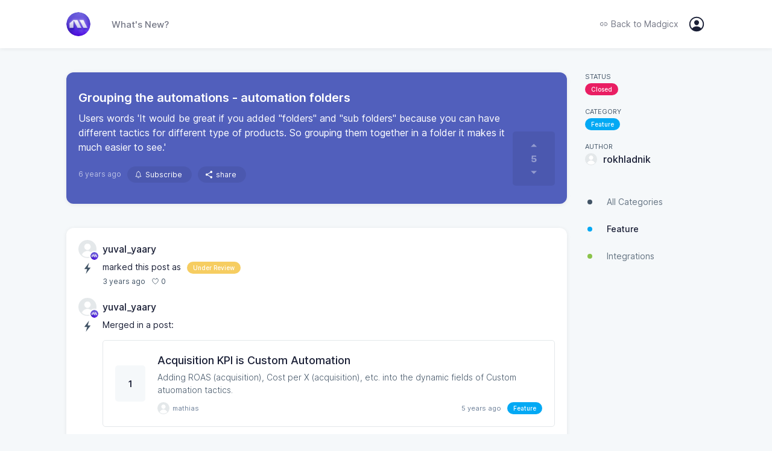

--- FILE ---
content_type: image/svg+xml
request_url: https://storage.sleekplan.com/static/ionicons/dist/ionicons/svg/md-open.svg
body_size: 148
content:
<svg xmlns="http://www.w3.org/2000/svg" viewBox="0 0 512 512"><path d="M405.34 405.332H106.66V106.668H240V64H106.66C83.191 64 64 83.197 64 106.668v298.664C64 428.803 83.191 448 106.66 448h298.68c23.469 0 42.66-19.197 42.66-42.668V272h-42.66v133.332zM288 64v42.668h87.474L159.999 322.133l29.866 29.866 215.476-215.47V224H448V64H288z"/></svg>

--- FILE ---
content_type: application/javascript
request_url: https://client.sleekplan.com/widget/js/976-legacy.3b7d95c0.js
body_size: 19402
content:
(self["webpackChunkwidget"]=self["webpackChunkwidget"]||[]).push([[976],{89976:function(t,e,i){"use strict";i.r(e),i.d(e,{default:function(){return I}});var n=function(){var t=this,e=t.$createElement,i=t._self._c||e;return i("div",{staticClass:"page feedback item"},[t.feedback_item?i("div",[i("div",{staticClass:"feedback-single section-rounded",attrs:{id:"feedback-header"}},[i("div",{staticClass:"feedback-outer"},[i("div",{staticClass:"feedback-inner"},[i("div",{staticClass:"feedback-body"},[0==t.feedback_item.is_active?i("div",{staticClass:"alert moderation"},[i("b",[t._v(t._s(t.$t("feedback_item_moderation_title")))]),i("span",[t._v(t._s(t.$t("feedback_item_moderation_text")))])]):t._e(),i("h3",[t._v(t._s(t.feedback_item.title))]),i("div",{staticClass:"feedback-info"},[i("div",{staticClass:"feedback-tag"},[t.product_settings.status[t.feedback_item.status]?i("span",{staticClass:"item-tag",style:{background:t.product_settings.status[t.feedback_item.status].color}},[t._v(" "+t._s(t.product_settings.status[t.feedback_item.status].name)+" ")]):t._e()]),i("div",{staticClass:"feedback-tag"},[t.product_settings.type[t.feedback_item.type]?i("span",{staticClass:"item-tag",style:{background:t.product_settings.type[t.feedback_item.type].color}},[t._v(" "+t._s(t.product_settings.type[t.feedback_item.type].name)+" ")]):t._e()]),i("div",{staticClass:"user-info"},[i("div",{staticClass:"user-img"},[i("img",{attrs:{src:t.feedback_item.user.data_img}})]),i("div",{staticClass:"user-name"},[i("span",[t._v(t._s(t.feedback_item.user.data_name))])])])]),t.product_settings.general.tags_public&&t.feedback_item.tags&&t.product_tags?i("div",{staticClass:"feedback-tags"},t._l(t.feedback_item.tags,(function(e,n){return i("span",{key:n},[t.product_tags[n]?i("span",[t._v("#"+t._s(t.product_tags[n].name))]):i("span",[t._v("#....")])])})),0):t._e()]),i("div",{staticClass:"feedback-content markdown",domProps:{innerHTML:t._s(t.feedback_item.description_html)}}),t.feedback_item.can_edit||t.feedback_item.can_delete?i("div",{staticClass:"item-meta"},[t.feedback_item.can_edit?i("div",[i("router-link",{attrs:{to:{name:"feedback-edit",params:{id:t.feedback_item.feedback_id}}}},[t._v(t._s(t.$t("feedback_item_edit")))])],1):t._e(),t.feedback_item.can_delete?i("div",[i("a",{attrs:{href:"#_delete"},on:{click:function(e){return t.feedback_detele()}}},[t._v(t._s(t.$t("feedback_item_delete")))])]):t._e()]):t._e(),i("div",{staticClass:"item-meta"},[!1!==t.feedback_item.created?i("div",[i("time",{attrs:{datetime:t.feedback_item.created}},[t._v(t._s(t._f("moment")(t.feedback_item.created)))])]):t._e(),i("div",{staticClass:"subscribe"},[t.feedback_item.subscription?i("a",{attrs:{href:"#_subscribe"},on:{click:function(e){return t.subscription(t.feedback_id,!1)}}},[i("ion-icon",{staticClass:"subscribe-icon",attrs:{name:"ios-notifications"}}),t._v(" "+t._s(t.$t("feedback_item_unsubscribe"))+" ")],1):i("a",{attrs:{href:"#_unsubscribe"},on:{click:function(e){return t.subscription(t.feedback_id,!0)}}},[i("ion-icon",{staticClass:"subscribe-icon",attrs:{name:"ios-notifications-outline"}}),t._v(" "+t._s(t.$t("feedback_item_subscribe"))+" ")],1)]),t.product_data.product_settings.widget.enable_share?i("popper",{ref:"popper_share",attrs:{trigger:"click","append-to-body":!0,options:{placement:"bottom-end",modifiers:{offset:{offset:"0,10px"}}}}},[i("div",{staticClass:"popper menu dropdown-menu"},[i("div",{staticClass:"popper-inner"},[i("div",{staticClass:"popper-menu"},[i("div",{staticClass:"popper-menu"},[i("div",{staticClass:"popper-menu-item"},[i("a",{attrs:{href:"https://www.facebook.com/sharer/sharer.php?u="+t.share_link(t.feedback_id),target:"blank"},on:{click:function(e){return t.close_popper()}}},[i("div",{staticClass:"popper-menu-inner"},[i("div",{staticClass:"popper-menu-icon"},[i("ion-icon",{attrs:{name:"logo-facebook"}})],1),i("div",{staticClass:"popper-menu-text"},[t._v("Facebook")])])])]),i("div",{staticClass:"popper-menu-item"},[i("a",{attrs:{href:"https://twitter.com/intent/tweet?url="+t.share_link(t.feedback_id)+"&text="+t.feedback_item.title,target:"blank"},on:{click:function(e){return t.close_popper()}}},[i("div",{staticClass:"popper-menu-inner"},[i("div",{staticClass:"popper-menu-icon"},[i("ion-icon",{attrs:{name:"logo-twitter"}})],1),i("div",{staticClass:"popper-menu-text"},[t._v("Twitter")])])])]),i("div",{staticClass:"popper-menu-item"},[i("a",{attrs:{href:"https://www.linkedin.com/shareArticle?mini=true&url="+t.share_link(t.feedback_id),target:"blank"},on:{click:function(e){return t.close_popper()}}},[i("div",{staticClass:"popper-menu-inner"},[i("div",{staticClass:"popper-menu-icon"},[i("ion-icon",{attrs:{name:"logo-linkedin"}})],1),i("div",{staticClass:"popper-menu-text"},[t._v("LinkedIn")])])])]),i("div",{staticClass:"popper-menu-item"},[i("a",{on:{click:function(e){return t.share_link_copy(t.feedback_id)}}},[i("div",{staticClass:"popper-menu-inner"},[i("div",{staticClass:"popper-menu-icon"},[i("ion-icon",{attrs:{name:"copy"}})],1),i("div",{staticClass:"popper-menu-text"},[t._v(t._s(t.$t("share_copy")))]),i("textarea",{staticStyle:{display:"none"},attrs:{id:"feedback-link-"+t.feedback_id},domProps:{innerHTML:t._s(t.share_link(t.feedback_id))}})])])])])])])]),i("div",{staticClass:"share",attrs:{slot:"reference"},slot:"reference"},[i("a",[i("ion-icon",{staticClass:"share-icon",attrs:{name:"share"}}),t._v(" "+t._s(t.$t("share"))+" ")],1)])]):t._e(),t.feedback_item.estimated?i("div",{staticClass:"estimated"},[i("ion-icon",{staticClass:"estimated-icon",attrs:{name:"ios-timer"}}),t._v(" "+t._s(t._f("estimated")(t.feedback_item.estimated))+" ")],1):t._e()],1)])]),i("div",{staticClass:"vote-box feedback-vote",class:[{"single-vote":!0!==t.product_settings.general.downvote},{priority:1==t.feedback_item.vote&&!0===t.product_settings.general.priority}]},[i("div",{staticClass:"vote-inner",class:["active-vote-"+(t.feedback_item.vote?t.feedback_item.vote:"0"),{active:t.feedback_item.can_vote},{hovering:!0===t.item_hover}],on:{click:function(e){e.stopPropagation(),e.preventDefault(),t.feedback_item.can_vote&&t.vote(t.feedback_id,t.feedback_item.vote&&1!=t.feedback_item.vote?-1:1)}}},[i("div",{staticClass:"vote-button plus",class:{active:1==t.feedback_item.vote},on:{click:function(e){e.stopPropagation(),e.preventDefault(),t.feedback_item.can_vote&&t.vote(t.feedback_id,1)},mouseover:function(e){t.item_hover=!0},mouseleave:function(e){t.item_hover=!1}}},[i("ion-icon",{staticClass:"md hydrated",attrs:{name:"arrow-dropup",role:"img","aria-label":"arrow round up"}})],1),t.product_settings.type[t.feedback_item.type]&&!0===t.product_settings.type[t.feedback_item.type].disable_votecount?i("div",{staticClass:"vote-count"},[i("ion-icon",{staticStyle:{"vertical-align":"middle"},attrs:{name:"ios-more"}})],1):i("div",{staticClass:"vote-count"},[t._v(t._s(t.feedback_item.total_ratio))]),!0===t.product_settings.general.downvote?i("div",{staticClass:"vote-button minus",class:{active:-1==t.feedback_item.vote},on:{click:function(e){e.stopPropagation(),e.preventDefault(),t.feedback_item.can_vote&&t.vote(t.feedback_id,-1)},mouseover:function(e){t.item_hover=!0},mouseleave:function(e){t.item_hover=!1}}},[i("ion-icon",{staticClass:"md hydrated",attrs:{name:"arrow-dropdown",role:"img","aria-label":"arrow round up"}})],1):t._e()]),1==t.feedback_item.vote&&!0===t.product_settings.general.priority?i("div",{staticClass:"priority-select",class:{active:t.feedback_item.can_vote}},[i("popper",{ref:"popper_priority",attrs:{trigger:"click","append-to-body":!0,options:{placement:"bottom-end",modifiers:{offset:{offset:"0,2px"}}}}},[i("div",{staticClass:"popper menu dropdown-menu priority"},[i("div",{staticClass:"popper-inner"},[i("div",{staticClass:"popper-menu"},[i("div",{staticClass:"popper-menu"},[i("div",{staticClass:"popper-menu-item prio-0",class:{active:!t.feedback_item.priority||0===t.feedback_item.priority},on:{click:function(e){e.stopPropagation(),e.preventDefault(),t.feedback_item.can_vote&&t.priority(t.feedback_id,0)}}},[i("div",{staticClass:"popper-menu-inner"},[i("div",{staticClass:"popper-menu-icon"},[i("div")]),i("div",{staticClass:"popper-menu-text"},[t._v(t._s(t.product_settings.widget.text.priority_0?t.product_settings.widget.text.priority_0:t.$t("priority_select_none")))])])]),i("div",{staticClass:"popper-menu-item prio-1",class:{active:1===t.feedback_item.priority},on:{click:function(e){e.stopPropagation(),e.preventDefault(),t.feedback_item.can_vote&&t.priority(t.feedback_id,1)}}},[i("div",{staticClass:"popper-menu-inner"},[i("div",{staticClass:"popper-menu-icon"},[i("div")]),i("div",{staticClass:"popper-menu-text"},[t._v(t._s(t.product_settings.widget.text.priority_1?t.product_settings.widget.text.priority_1:t.$t("priority_select_1")))])])]),i("div",{staticClass:"popper-menu-item prio-2",class:{active:2===t.feedback_item.priority},on:{click:function(e){e.stopPropagation(),e.preventDefault(),t.feedback_item.can_vote&&t.priority(t.feedback_id,2)}}},[i("div",{staticClass:"popper-menu-inner"},[i("div",{staticClass:"popper-menu-icon"},[i("div")]),i("div",{staticClass:"popper-menu-text"},[t._v(t._s(t.product_settings.widget.text.priority_2?t.product_settings.widget.text.priority_2:t.$t("priority_select_2")))])])]),i("div",{staticClass:"popper-menu-item prio-3",class:{active:3===t.feedback_item.priority},on:{click:function(e){e.stopPropagation(),e.preventDefault(),t.feedback_item.can_vote&&t.priority(t.feedback_id,3)}}},[i("div",{staticClass:"popper-menu-inner"},[i("div",{staticClass:"popper-menu-icon"},[i("div")]),i("div",{staticClass:"popper-menu-text"},[t._v(t._s(t.product_settings.widget.text.priority_3?t.product_settings.widget.text.priority_3:t.$t("priority_select_3")))])])]),i("div",{staticClass:"popper-menu-item prio-4",class:{active:4===t.feedback_item.priority},on:{click:function(e){e.stopPropagation(),e.preventDefault(),t.feedback_item.can_vote&&t.priority(t.feedback_id,4)}}},[i("div",{staticClass:"popper-menu-inner"},[i("div",{staticClass:"popper-menu-icon"},[i("div")]),i("div",{staticClass:"popper-menu-text"},[t._v(t._s(t.product_settings.widget.text.priority_4?t.product_settings.widget.text.priority_4:t.$t("priority_select_4")))])])])])])])]),i("div",{staticClass:"priority-button",attrs:{slot:"reference"},slot:"reference"},[t.feedback_item.priority&&0!==t.feedback_item.priority?1===t.feedback_item.priority?i("span",[t._v(t._s(t.$t("priority_select_1")))]):2===t.feedback_item.priority?i("span",[t._v(t._s(t.$t("priority_select_2")))]):3===t.feedback_item.priority?i("span",[t._v(t._s(t.$t("priority_select_3")))]):4===t.feedback_item.priority?i("span",[t._v(t._s(t.$t("priority_select_4")))]):t._e():i("span",[t._v(t._s(t.$t("priority_button")))])])])],1):t._e()])]),i("div",{staticClass:"seperator"}),t.feedback_comments?i("div",{staticClass:"comment-area"},[t.feedback_comments.length>0&&!1===t.comment_id?i("div",[t.feedback_comments_pinned.length>0?i("div",{staticClass:"pinned"},t._l(t.feedback_comments_pinned,(function(e){return i("div",{staticClass:"comment-item",class:{private:!e.public}},[i("div",{staticClass:"user-info"},[i("div",{staticClass:"user-img"},[i("img",{attrs:{src:e.user.data_img}}),e.user.admin_id?i("div",{staticClass:"user-admin"},[i("img",{attrs:{src:t.product_data.product_img}})]):t._e()]),i("div",{staticClass:"user-name"},[i("span",[t._v(t._s(e.user.data_name))])])]),i("div",{staticClass:"comment-body"},[i("div",{staticClass:"comment-parent"},["comment"!==e.type?i("div",{staticClass:"comment-system"},[i("ion-icon",{attrs:{name:"ios-flash"}})],1):t._e(),i("div",{staticClass:"comment-content",class:e.type},[i("div",{domProps:{innerHTML:t._s(e.comment_html)}})]),i("div",{staticClass:"comment-files"},[e.files.filter((function(t){return"image"===t.type})).length>0?i("div",{staticClass:"images"},t._l(e.files.filter((function(t){return"image"===t.type})),(function(t){return i("div",{staticClass:"image"},[i("div",[i("img",{attrs:{src:t.url}})])])})),0):t._e(),e.files.filter((function(t){return"image"!==t.type})).length>0?i("div",{staticClass:"files"},t._l(e.files.filter((function(t){return"image"!==t.type})),(function(e){return i("div",{staticClass:"file",on:{click:function(i){return t.load_file(e.url)}}},[i("div",{staticClass:"icon"},[["video"].includes(e.type)?i("svg",{attrs:{xmlns:"http://www.w3.org/2000/svg",viewBox:"0 0 384 512"}},[i("path",{attrs:{d:"M320 464c8.8 0 16-7.2 16-16V160H256c-17.7 0-32-14.3-32-32V48H64c-8.8 0-16 7.2-16 16V448c0 8.8 7.2 16 16 16H320zM0 64C0 28.7 28.7 0 64 0H229.5c17 0 33.3 6.7 45.3 18.7l90.5 90.5c12 12 18.7 28.3 18.7 45.3V448c0 35.3-28.7 64-64 64H64c-35.3 0-64-28.7-64-64V64zM80 288c0-17.7 14.3-32 32-32h96c17.7 0 32 14.3 32 32v16l44.9-29.9c2-1.3 4.4-2.1 6.8-2.1c6.8 0 12.3 5.5 12.3 12.3V387.7c0 6.8-5.5 12.3-12.3 12.3c-2.4 0-4.8-.7-6.8-2.1L240 368v16c0 17.7-14.3 32-32 32H112c-17.7 0-32-14.3-32-32V288z"}})]):["pdf"].includes(e.type)?i("svg",{attrs:{xmlns:"http://www.w3.org/2000/svg",viewBox:"0 0 512 512"}},[i("path",{attrs:{d:"M64 464l48 0 0 48-48 0c-35.3 0-64-28.7-64-64L0 64C0 28.7 28.7 0 64 0L229.5 0c17 0 33.3 6.7 45.3 18.7l90.5 90.5c12 12 18.7 28.3 18.7 45.3L384 304l-48 0 0-144-80 0c-17.7 0-32-14.3-32-32l0-80L64 48c-8.8 0-16 7.2-16 16l0 384c0 8.8 7.2 16 16 16zM176 352l32 0c30.9 0 56 25.1 56 56s-25.1 56-56 56l-16 0 0 32c0 8.8-7.2 16-16 16s-16-7.2-16-16l0-48 0-80c0-8.8 7.2-16 16-16zm32 80c13.3 0 24-10.7 24-24s-10.7-24-24-24l-16 0 0 48 16 0zm96-80l32 0c26.5 0 48 21.5 48 48l0 64c0 26.5-21.5 48-48 48l-32 0c-8.8 0-16-7.2-16-16l0-128c0-8.8 7.2-16 16-16zm32 128c8.8 0 16-7.2 16-16l0-64c0-8.8-7.2-16-16-16l-16 0 0 96 16 0zm80-112c0-8.8 7.2-16 16-16l48 0c8.8 0 16 7.2 16 16s-7.2 16-16 16l-32 0 0 32 32 0c8.8 0 16 7.2 16 16s-7.2 16-16 16l-32 0 0 48c0 8.8-7.2 16-16 16s-16-7.2-16-16l0-64 0-64z"}})]):["zip","rar","7z","tar.gz","tar.bz2","tar.xz","gzip","bzip2","xz","z","gz","bz2","tar","tgz"].includes(e.type)?i("svg",{attrs:{xmlns:"http://www.w3.org/2000/svg",viewBox:"0 0 384 512"}},[i("path",{attrs:{d:"M64 464c-8.8 0-16-7.2-16-16V64c0-8.8 7.2-16 16-16h48c0 8.8 7.2 16 16 16h32c8.8 0 16-7.2 16-16h48v80c0 17.7 14.3 32 32 32h80V448c0 8.8-7.2 16-16 16H64zM64 0C28.7 0 0 28.7 0 64V448c0 35.3 28.7 64 64 64H320c35.3 0 64-28.7 64-64V154.5c0-17-6.7-33.3-18.7-45.3L274.7 18.7C262.7 6.7 246.5 0 229.5 0H64zm48 112c0 8.8 7.2 16 16 16h32c8.8 0 16-7.2 16-16s-7.2-16-16-16H128c-8.8 0-16 7.2-16 16zm0 64c0 8.8 7.2 16 16 16h32c8.8 0 16-7.2 16-16s-7.2-16-16-16H128c-8.8 0-16 7.2-16 16zm-6.3 71.8L82.1 335.9c-1.4 5.4-2.1 10.9-2.1 16.4c0 35.2 28.8 63.7 64 63.7s64-28.5 64-63.7c0-5.5-.7-11.1-2.1-16.4l-23.5-88.2c-3.7-14-16.4-23.8-30.9-23.8H136.6c-14.5 0-27.2 9.7-30.9 23.8zM128 336h32c8.8 0 16 7.2 16 16s-7.2 16-16 16H128c-8.8 0-16-7.2-16-16s7.2-16 16-16z"}})]):["xls","xlsx","ods","csv","tsv"].includes(e.type)?i("svg",{attrs:{xmlns:"http://www.w3.org/2000/svg",viewBox:"0 0 512 512"}},[i("path",{attrs:{d:"M0 64C0 28.7 28.7 0 64 0H224V128c0 17.7 14.3 32 32 32H384V304H176c-35.3 0-64 28.7-64 64V512H64c-35.3 0-64-28.7-64-64V64zm384 64H256V0L384 128zM200 352h16c22.1 0 40 17.9 40 40v8c0 8.8-7.2 16-16 16s-16-7.2-16-16v-8c0-4.4-3.6-8-8-8H200c-4.4 0-8 3.6-8 8v80c0 4.4 3.6 8 8 8h16c4.4 0 8-3.6 8-8v-8c0-8.8 7.2-16 16-16s16 7.2 16 16v8c0 22.1-17.9 40-40 40H200c-22.1 0-40-17.9-40-40V392c0-22.1 17.9-40 40-40zm133.1 0H368c8.8 0 16 7.2 16 16s-7.2 16-16 16H333.1c-7.2 0-13.1 5.9-13.1 13.1c0 5.2 3 9.9 7.8 12l37.4 16.6c16.3 7.2 26.8 23.4 26.8 41.2c0 24.9-20.2 45.1-45.1 45.1H304c-8.8 0-16-7.2-16-16s7.2-16 16-16h42.9c7.2 0 13.1-5.9 13.1-13.1c0-5.2-3-9.9-7.8-12l-37.4-16.6c-16.3-7.2-26.8-23.4-26.8-41.2c0-24.9 20.2-45.1 45.1-45.1zm98.9 0c8.8 0 16 7.2 16 16v31.6c0 23 5.5 45.6 16 66c10.5-20.3 16-42.9 16-66V368c0-8.8 7.2-16 16-16s16 7.2 16 16v31.6c0 34.7-10.3 68.7-29.6 97.6l-5.1 7.7c-3 4.5-8 7.1-13.3 7.1s-10.3-2.7-13.3-7.1l-5.1-7.7c-19.3-28.9-29.6-62.9-29.6-97.6V368c0-8.8 7.2-16 16-16z"}})]):["txt","md","doc","docx","rtf","csv","tsv","json","xml","html","htm","css","js","php","py","java","c","cpp","h","hpp"].includes(e.type)?i("svg",{attrs:{xmlns:"http://www.w3.org/2000/svg",viewBox:"0 0 384 512"}},[i("path",{attrs:{d:"M64 464c-8.8 0-16-7.2-16-16V64c0-8.8 7.2-16 16-16H224v80c0 17.7 14.3 32 32 32h80V448c0 8.8-7.2 16-16 16H64zM64 0C28.7 0 0 28.7 0 64V448c0 35.3 28.7 64 64 64H320c35.3 0 64-28.7 64-64V154.5c0-17-6.7-33.3-18.7-45.3L274.7 18.7C262.7 6.7 246.5 0 229.5 0H64zm56 256c-13.3 0-24 10.7-24 24s10.7 24 24 24H264c13.3 0 24-10.7 24-24s-10.7-24-24-24H120zm0 96c-13.3 0-24 10.7-24 24s10.7 24 24 24H264c13.3 0 24-10.7 24-24s-10.7-24-24-24H120z"}})]):i("svg",{attrs:{xmlns:"http://www.w3.org/2000/svg",viewBox:"0 0 384 512"}},[i("path",{attrs:{d:"M320 464c8.8 0 16-7.2 16-16V160H256c-17.7 0-32-14.3-32-32V48H64c-8.8 0-16 7.2-16 16V448c0 8.8 7.2 16 16 16H320zM0 64C0 28.7 28.7 0 64 0H229.5c17 0 33.3 6.7 45.3 18.7l90.5 90.5c12 12 18.7 28.3 18.7 45.3V448c0 35.3-28.7 64-64 64H64c-35.3 0-64-28.7-64-64V64z"}})])]),i("div",{staticClass:"name"},[t._v(t._s(e.name))]),i("div",{staticClass:"size"},[e.size<1e3?i("span",[t._v(t._s(Math.round(100*e.size)/100)+" KB")]):e.size<1e6?i("span",[t._v(t._s(Math.round(e.size/1e3*100)/100)+" MB")]):i("span",[t._v(t._s(Math.round(e.size/1e6*100)/100)+" GB")])])])})),0):t._e()]),i("div",{staticClass:"item-meta parent"},[!1!==e.created?i("div",[i("time",{attrs:{datetime:e.created}},[t._v(t._s(t._f("moment")(e.created)))]),t._v(" "),e.modified?i("span",[t._v(" (edited)")]):t._e()]):t._e(),!0===t.product_settings.general.comment_likes?i("div",{staticClass:"likes",on:{click:function(i){return t.comment_like(e.comment_id)}}},[i("span",{staticClass:"icon",class:{active:e.liked}},[!0!==e.liked?i("svg",{staticClass:"inactive",attrs:{xmlns:"http://www.w3.org/2000/svg",viewBox:"0 0 512 512"}},[i("title",[t._v("Heart")]),i("path",{attrs:{d:"M352.92 80C288 80 256 144 256 144s-32-64-96.92-64c-52.76 0-94.54 44.14-95.08 96.81-1.1 109.33 86.73 187.08 183 252.42a16 16 0 0018 0c96.26-65.34 184.09-143.09 183-252.42-.54-52.67-42.32-96.81-95.08-96.81z",fill:"none",stroke:"currentColor","stroke-linecap":"round","stroke-linejoin":"round","stroke-width":"32"}})]):i("svg",{staticClass:"active",attrs:{xmlns:"http://www.w3.org/2000/svg",viewBox:"0 0 512 512"}},[i("title",[t._v("Heart")]),i("path",{attrs:{d:"M256 448a32 32 0 01-18-5.57c-78.59-53.35-112.62-89.93-131.39-112.8-40-48.75-59.15-98.8-58.61-153C48.63 114.52 98.46 64 159.08 64c44.08 0 74.61 24.83 92.39 45.51a6 6 0 009.06 0C278.31 88.81 308.84 64 352.92 64c60.62 0 110.45 50.52 111.08 112.64.54 54.21-18.63 104.26-58.61 153-18.77 22.87-52.8 59.45-131.39 112.8a32 32 0 01-18 5.56z"}})])]),i("span",{staticClass:"count"},[t._v(t._s(e.likes||"0"))])]):t._e(),e.can_pin?i("div",{staticClass:"action"},[i("a",{attrs:{href:"#_pin"},on:{click:function(i){return t.comment_pin(e.comment_id,!1)}}},[t._v("unpin comment")])]):t._e()])])])])})),0):t._e(),t._l(t.feedback_comments,(function(e){return 0==e.parent?i("div",{staticClass:"comment-item",class:{moderation:!e.is_active}},[i("div",{staticClass:"user-info"},[i("div",{staticClass:"user-img"},[i("img",{attrs:{src:e.user.data_img}}),e.user.admin_id?i("div",{staticClass:"user-admin"},[i("img",{attrs:{src:t.product_data.product_img}})]):t._e()]),i("div",{staticClass:"user-name"},[i("span",[t._v(t._s(e.user.data_name))])])]),i("div",{staticClass:"comment-body",class:{child:e.has_child}},[i("div",{staticClass:"comment-parent"},["comment"!==e.type?i("div",{staticClass:"comment-system"},[i("ion-icon",{attrs:{name:"ios-flash"}})],1):t._e(),i("div",{staticClass:"comment-content",class:e.type},["status"==e.type&&e.status?i("div",[i("span",[t._v("marked this post as")]),t.product_settings.status[e.status]?i("span",{staticClass:"item-tag",style:{background:t.product_settings.status[e.status].color}},[t._v(" "+t._s(t.product_settings.status[e.status].name)+" ")]):t._e()]):"merge"==e.type?i("div",{domProps:{innerHTML:t._s(e.comment_html)},on:{click:function(i){return t.merge_link(e.merge_id)}}}):i("div",{domProps:{innerHTML:t._s(e.comment_html)}})]),i("div",{staticClass:"comment-files"},[e.files.filter((function(t){return"image"===t.type})).length>0?i("div",{staticClass:"images"},t._l(e.files.filter((function(t){return"image"===t.type})),(function(t){return i("div",{staticClass:"image"},[i("div",[i("img",{attrs:{src:t.url}})])])})),0):t._e(),e.files.filter((function(t){return"image"!==t.type})).length>0?i("div",{staticClass:"files"},t._l(e.files.filter((function(t){return"image"!==t.type})),(function(e){return i("div",{staticClass:"file",on:{click:function(i){return t.load_file(e.url)}}},[i("div",{staticClass:"icon"},[["video"].includes(e.type)?i("svg",{attrs:{xmlns:"http://www.w3.org/2000/svg",viewBox:"0 0 384 512"}},[i("path",{attrs:{d:"M320 464c8.8 0 16-7.2 16-16V160H256c-17.7 0-32-14.3-32-32V48H64c-8.8 0-16 7.2-16 16V448c0 8.8 7.2 16 16 16H320zM0 64C0 28.7 28.7 0 64 0H229.5c17 0 33.3 6.7 45.3 18.7l90.5 90.5c12 12 18.7 28.3 18.7 45.3V448c0 35.3-28.7 64-64 64H64c-35.3 0-64-28.7-64-64V64zM80 288c0-17.7 14.3-32 32-32h96c17.7 0 32 14.3 32 32v16l44.9-29.9c2-1.3 4.4-2.1 6.8-2.1c6.8 0 12.3 5.5 12.3 12.3V387.7c0 6.8-5.5 12.3-12.3 12.3c-2.4 0-4.8-.7-6.8-2.1L240 368v16c0 17.7-14.3 32-32 32H112c-17.7 0-32-14.3-32-32V288z"}})]):["pdf"].includes(e.type)?i("svg",{attrs:{xmlns:"http://www.w3.org/2000/svg",viewBox:"0 0 512 512"}},[i("path",{attrs:{d:"M64 464l48 0 0 48-48 0c-35.3 0-64-28.7-64-64L0 64C0 28.7 28.7 0 64 0L229.5 0c17 0 33.3 6.7 45.3 18.7l90.5 90.5c12 12 18.7 28.3 18.7 45.3L384 304l-48 0 0-144-80 0c-17.7 0-32-14.3-32-32l0-80L64 48c-8.8 0-16 7.2-16 16l0 384c0 8.8 7.2 16 16 16zM176 352l32 0c30.9 0 56 25.1 56 56s-25.1 56-56 56l-16 0 0 32c0 8.8-7.2 16-16 16s-16-7.2-16-16l0-48 0-80c0-8.8 7.2-16 16-16zm32 80c13.3 0 24-10.7 24-24s-10.7-24-24-24l-16 0 0 48 16 0zm96-80l32 0c26.5 0 48 21.5 48 48l0 64c0 26.5-21.5 48-48 48l-32 0c-8.8 0-16-7.2-16-16l0-128c0-8.8 7.2-16 16-16zm32 128c8.8 0 16-7.2 16-16l0-64c0-8.8-7.2-16-16-16l-16 0 0 96 16 0zm80-112c0-8.8 7.2-16 16-16l48 0c8.8 0 16 7.2 16 16s-7.2 16-16 16l-32 0 0 32 32 0c8.8 0 16 7.2 16 16s-7.2 16-16 16l-32 0 0 48c0 8.8-7.2 16-16 16s-16-7.2-16-16l0-64 0-64z"}})]):["zip","rar","7z","tar.gz","tar.bz2","tar.xz","gzip","bzip2","xz","z","gz","bz2","tar","tgz"].includes(e.type)?i("svg",{attrs:{xmlns:"http://www.w3.org/2000/svg",viewBox:"0 0 384 512"}},[i("path",{attrs:{d:"M64 464c-8.8 0-16-7.2-16-16V64c0-8.8 7.2-16 16-16h48c0 8.8 7.2 16 16 16h32c8.8 0 16-7.2 16-16h48v80c0 17.7 14.3 32 32 32h80V448c0 8.8-7.2 16-16 16H64zM64 0C28.7 0 0 28.7 0 64V448c0 35.3 28.7 64 64 64H320c35.3 0 64-28.7 64-64V154.5c0-17-6.7-33.3-18.7-45.3L274.7 18.7C262.7 6.7 246.5 0 229.5 0H64zm48 112c0 8.8 7.2 16 16 16h32c8.8 0 16-7.2 16-16s-7.2-16-16-16H128c-8.8 0-16 7.2-16 16zm0 64c0 8.8 7.2 16 16 16h32c8.8 0 16-7.2 16-16s-7.2-16-16-16H128c-8.8 0-16 7.2-16 16zm-6.3 71.8L82.1 335.9c-1.4 5.4-2.1 10.9-2.1 16.4c0 35.2 28.8 63.7 64 63.7s64-28.5 64-63.7c0-5.5-.7-11.1-2.1-16.4l-23.5-88.2c-3.7-14-16.4-23.8-30.9-23.8H136.6c-14.5 0-27.2 9.7-30.9 23.8zM128 336h32c8.8 0 16 7.2 16 16s-7.2 16-16 16H128c-8.8 0-16-7.2-16-16s7.2-16 16-16z"}})]):["xls","xlsx","ods","csv","tsv"].includes(e.type)?i("svg",{attrs:{xmlns:"http://www.w3.org/2000/svg",viewBox:"0 0 512 512"}},[i("path",{attrs:{d:"M0 64C0 28.7 28.7 0 64 0H224V128c0 17.7 14.3 32 32 32H384V304H176c-35.3 0-64 28.7-64 64V512H64c-35.3 0-64-28.7-64-64V64zm384 64H256V0L384 128zM200 352h16c22.1 0 40 17.9 40 40v8c0 8.8-7.2 16-16 16s-16-7.2-16-16v-8c0-4.4-3.6-8-8-8H200c-4.4 0-8 3.6-8 8v80c0 4.4 3.6 8 8 8h16c4.4 0 8-3.6 8-8v-8c0-8.8 7.2-16 16-16s16 7.2 16 16v8c0 22.1-17.9 40-40 40H200c-22.1 0-40-17.9-40-40V392c0-22.1 17.9-40 40-40zm133.1 0H368c8.8 0 16 7.2 16 16s-7.2 16-16 16H333.1c-7.2 0-13.1 5.9-13.1 13.1c0 5.2 3 9.9 7.8 12l37.4 16.6c16.3 7.2 26.8 23.4 26.8 41.2c0 24.9-20.2 45.1-45.1 45.1H304c-8.8 0-16-7.2-16-16s7.2-16 16-16h42.9c7.2 0 13.1-5.9 13.1-13.1c0-5.2-3-9.9-7.8-12l-37.4-16.6c-16.3-7.2-26.8-23.4-26.8-41.2c0-24.9 20.2-45.1 45.1-45.1zm98.9 0c8.8 0 16 7.2 16 16v31.6c0 23 5.5 45.6 16 66c10.5-20.3 16-42.9 16-66V368c0-8.8 7.2-16 16-16s16 7.2 16 16v31.6c0 34.7-10.3 68.7-29.6 97.6l-5.1 7.7c-3 4.5-8 7.1-13.3 7.1s-10.3-2.7-13.3-7.1l-5.1-7.7c-19.3-28.9-29.6-62.9-29.6-97.6V368c0-8.8 7.2-16 16-16z"}})]):["txt","md","doc","docx","rtf","csv","tsv","json","xml","html","htm","css","js","php","py","java","c","cpp","h","hpp"].includes(e.type)?i("svg",{attrs:{xmlns:"http://www.w3.org/2000/svg",viewBox:"0 0 384 512"}},[i("path",{attrs:{d:"M64 464c-8.8 0-16-7.2-16-16V64c0-8.8 7.2-16 16-16H224v80c0 17.7 14.3 32 32 32h80V448c0 8.8-7.2 16-16 16H64zM64 0C28.7 0 0 28.7 0 64V448c0 35.3 28.7 64 64 64H320c35.3 0 64-28.7 64-64V154.5c0-17-6.7-33.3-18.7-45.3L274.7 18.7C262.7 6.7 246.5 0 229.5 0H64zm56 256c-13.3 0-24 10.7-24 24s10.7 24 24 24H264c13.3 0 24-10.7 24-24s-10.7-24-24-24H120zm0 96c-13.3 0-24 10.7-24 24s10.7 24 24 24H264c13.3 0 24-10.7 24-24s-10.7-24-24-24H120z"}})]):i("svg",{attrs:{xmlns:"http://www.w3.org/2000/svg",viewBox:"0 0 384 512"}},[i("path",{attrs:{d:"M320 464c8.8 0 16-7.2 16-16V160H256c-17.7 0-32-14.3-32-32V48H64c-8.8 0-16 7.2-16 16V448c0 8.8 7.2 16 16 16H320zM0 64C0 28.7 28.7 0 64 0H229.5c17 0 33.3 6.7 45.3 18.7l90.5 90.5c12 12 18.7 28.3 18.7 45.3V448c0 35.3-28.7 64-64 64H64c-35.3 0-64-28.7-64-64V64z"}})])]),i("div",{staticClass:"name"},[t._v(t._s(e.name))]),i("div",{staticClass:"size"},[e.size<1e3?i("span",[t._v(t._s(Math.round(100*e.size)/100)+" KB")]):e.size<1e6?i("span",[t._v(t._s(Math.round(e.size/1e3*100)/100)+" MB")]):i("span",[t._v(t._s(Math.round(e.size/1e6*100)/100)+" GB")])])])})),0):t._e()]),i("div",{staticClass:"item-meta parent"},[!1!==e.created?i("div",[i("time",{attrs:{datetime:e.created}},[t._v(t._s(t._f("moment")(e.created)))]),t._v(" "),e.modified?i("span",[t._v(" (edited)")]):t._e()]):t._e(),!0===t.product_settings.general.comment_likes?i("div",{staticClass:"likes",on:{click:function(i){return t.comment_like(e.comment_id)}}},[i("span",{staticClass:"icon",class:{active:e.liked}},[!0!==e.liked?i("svg",{staticClass:"inactive",attrs:{xmlns:"http://www.w3.org/2000/svg",viewBox:"0 0 512 512"}},[i("title",[t._v("Heart")]),i("path",{attrs:{d:"M352.92 80C288 80 256 144 256 144s-32-64-96.92-64c-52.76 0-94.54 44.14-95.08 96.81-1.1 109.33 86.73 187.08 183 252.42a16 16 0 0018 0c96.26-65.34 184.09-143.09 183-252.42-.54-52.67-42.32-96.81-95.08-96.81z",fill:"none",stroke:"currentColor","stroke-linecap":"round","stroke-linejoin":"round","stroke-width":"32"}})]):i("svg",{staticClass:"active",attrs:{xmlns:"http://www.w3.org/2000/svg",viewBox:"0 0 512 512"}},[i("title",[t._v("Heart")]),i("path",{attrs:{d:"M256 448a32 32 0 01-18-5.57c-78.59-53.35-112.62-89.93-131.39-112.8-40-48.75-59.15-98.8-58.61-153C48.63 114.52 98.46 64 159.08 64c44.08 0 74.61 24.83 92.39 45.51a6 6 0 009.06 0C278.31 88.81 308.84 64 352.92 64c60.62 0 110.45 50.52 111.08 112.64.54 54.21-18.63 104.26-58.61 153-18.77 22.87-52.8 59.45-131.39 112.8a32 32 0 01-18 5.56z"}})])]),i("span",{staticClass:"count"},[t._v(t._s(e.likes||"0"))])]):t._e(),t.feedback_item.can_comment&&e.can_comment?i("div",{staticClass:"action"},[i("a",{attrs:{href:"#_reply"},on:{click:function(i){return t.load_form(e.comment_id,{comment:"@"+e.user.data_name+" ",parent:e.comment_id})}}},[t._v("reply")])]):t._e(),e.can_edit&&t.feedback_item.can_comment?i("div",{staticClass:"action"},[i("a",{attrs:{href:"#_edit"},on:{click:function(i){return t.load_form(e.comment_id,e)}}},[t._v("edit")])]):t._e(),e.can_delete?i("div",{staticClass:"action"},[i("a",{attrs:{href:"#_delete"},on:{click:function(i){return t.comment_detele(e.comment_id)}}},[t._v("delete")])]):t._e()])]),e.has_child?i("div",t._l(t.feedback_comments,(function(n){return n.parent==e.comment_id?i("div",{staticClass:"comment-item child",class:{moderation:!n.is_active}},[i("div",{staticClass:"user-info"},[i("div",{staticClass:"user-img"},[i("img",{attrs:{src:n.user.data_img}}),n.user.admin_id?i("div",{staticClass:"user-admin"},[i("img",{attrs:{src:t.product_data.product_img}})]):t._e()]),i("div",{staticClass:"user-name"},[i("span",[t._v(t._s(n.user.data_name))])])]),i("div",{staticClass:"comment-body"},[i("div",{staticClass:"comment-child"},[i("div",{staticClass:"comment-content"},[i("div",{domProps:{innerHTML:t._s(n.comment_html)}})]),i("div",{staticClass:"comment-files"},[n.files.filter((function(t){return"image"===t.type})).length>0?i("div",{staticClass:"images"},t._l(n.files.filter((function(t){return"image"===t.type})),(function(t){return i("div",{staticClass:"image"},[i("div",[i("img",{attrs:{src:t.url}})])])})),0):t._e(),n.files.filter((function(t){return"image"!==t.type})).length>0?i("div",{staticClass:"files"},t._l(n.files.filter((function(t){return"image"!==t.type})),(function(e){return i("div",{staticClass:"file",on:{click:function(i){return t.load_file(e.url)}}},[i("div",{staticClass:"icon"},[["video"].includes(e.type)?i("svg",{attrs:{xmlns:"http://www.w3.org/2000/svg",viewBox:"0 0 384 512"}},[i("path",{attrs:{d:"M320 464c8.8 0 16-7.2 16-16V160H256c-17.7 0-32-14.3-32-32V48H64c-8.8 0-16 7.2-16 16V448c0 8.8 7.2 16 16 16H320zM0 64C0 28.7 28.7 0 64 0H229.5c17 0 33.3 6.7 45.3 18.7l90.5 90.5c12 12 18.7 28.3 18.7 45.3V448c0 35.3-28.7 64-64 64H64c-35.3 0-64-28.7-64-64V64zM80 288c0-17.7 14.3-32 32-32h96c17.7 0 32 14.3 32 32v16l44.9-29.9c2-1.3 4.4-2.1 6.8-2.1c6.8 0 12.3 5.5 12.3 12.3V387.7c0 6.8-5.5 12.3-12.3 12.3c-2.4 0-4.8-.7-6.8-2.1L240 368v16c0 17.7-14.3 32-32 32H112c-17.7 0-32-14.3-32-32V288z"}})]):["pdf"].includes(e.type)?i("svg",{attrs:{xmlns:"http://www.w3.org/2000/svg",viewBox:"0 0 512 512"}},[i("path",{attrs:{d:"M64 464l48 0 0 48-48 0c-35.3 0-64-28.7-64-64L0 64C0 28.7 28.7 0 64 0L229.5 0c17 0 33.3 6.7 45.3 18.7l90.5 90.5c12 12 18.7 28.3 18.7 45.3L384 304l-48 0 0-144-80 0c-17.7 0-32-14.3-32-32l0-80L64 48c-8.8 0-16 7.2-16 16l0 384c0 8.8 7.2 16 16 16zM176 352l32 0c30.9 0 56 25.1 56 56s-25.1 56-56 56l-16 0 0 32c0 8.8-7.2 16-16 16s-16-7.2-16-16l0-48 0-80c0-8.8 7.2-16 16-16zm32 80c13.3 0 24-10.7 24-24s-10.7-24-24-24l-16 0 0 48 16 0zm96-80l32 0c26.5 0 48 21.5 48 48l0 64c0 26.5-21.5 48-48 48l-32 0c-8.8 0-16-7.2-16-16l0-128c0-8.8 7.2-16 16-16zm32 128c8.8 0 16-7.2 16-16l0-64c0-8.8-7.2-16-16-16l-16 0 0 96 16 0zm80-112c0-8.8 7.2-16 16-16l48 0c8.8 0 16 7.2 16 16s-7.2 16-16 16l-32 0 0 32 32 0c8.8 0 16 7.2 16 16s-7.2 16-16 16l-32 0 0 48c0 8.8-7.2 16-16 16s-16-7.2-16-16l0-64 0-64z"}})]):["zip","rar","7z","tar.gz","tar.bz2","tar.xz","gzip","bzip2","xz","z","gz","bz2","tar","tgz"].includes(e.type)?i("svg",{attrs:{xmlns:"http://www.w3.org/2000/svg",viewBox:"0 0 384 512"}},[i("path",{attrs:{d:"M64 464c-8.8 0-16-7.2-16-16V64c0-8.8 7.2-16 16-16h48c0 8.8 7.2 16 16 16h32c8.8 0 16-7.2 16-16h48v80c0 17.7 14.3 32 32 32h80V448c0 8.8-7.2 16-16 16H64zM64 0C28.7 0 0 28.7 0 64V448c0 35.3 28.7 64 64 64H320c35.3 0 64-28.7 64-64V154.5c0-17-6.7-33.3-18.7-45.3L274.7 18.7C262.7 6.7 246.5 0 229.5 0H64zm48 112c0 8.8 7.2 16 16 16h32c8.8 0 16-7.2 16-16s-7.2-16-16-16H128c-8.8 0-16 7.2-16 16zm0 64c0 8.8 7.2 16 16 16h32c8.8 0 16-7.2 16-16s-7.2-16-16-16H128c-8.8 0-16 7.2-16 16zm-6.3 71.8L82.1 335.9c-1.4 5.4-2.1 10.9-2.1 16.4c0 35.2 28.8 63.7 64 63.7s64-28.5 64-63.7c0-5.5-.7-11.1-2.1-16.4l-23.5-88.2c-3.7-14-16.4-23.8-30.9-23.8H136.6c-14.5 0-27.2 9.7-30.9 23.8zM128 336h32c8.8 0 16 7.2 16 16s-7.2 16-16 16H128c-8.8 0-16-7.2-16-16s7.2-16 16-16z"}})]):["xls","xlsx","ods","csv","tsv"].includes(e.type)?i("svg",{attrs:{xmlns:"http://www.w3.org/2000/svg",viewBox:"0 0 512 512"}},[i("path",{attrs:{d:"M0 64C0 28.7 28.7 0 64 0H224V128c0 17.7 14.3 32 32 32H384V304H176c-35.3 0-64 28.7-64 64V512H64c-35.3 0-64-28.7-64-64V64zm384 64H256V0L384 128zM200 352h16c22.1 0 40 17.9 40 40v8c0 8.8-7.2 16-16 16s-16-7.2-16-16v-8c0-4.4-3.6-8-8-8H200c-4.4 0-8 3.6-8 8v80c0 4.4 3.6 8 8 8h16c4.4 0 8-3.6 8-8v-8c0-8.8 7.2-16 16-16s16 7.2 16 16v8c0 22.1-17.9 40-40 40H200c-22.1 0-40-17.9-40-40V392c0-22.1 17.9-40 40-40zm133.1 0H368c8.8 0 16 7.2 16 16s-7.2 16-16 16H333.1c-7.2 0-13.1 5.9-13.1 13.1c0 5.2 3 9.9 7.8 12l37.4 16.6c16.3 7.2 26.8 23.4 26.8 41.2c0 24.9-20.2 45.1-45.1 45.1H304c-8.8 0-16-7.2-16-16s7.2-16 16-16h42.9c7.2 0 13.1-5.9 13.1-13.1c0-5.2-3-9.9-7.8-12l-37.4-16.6c-16.3-7.2-26.8-23.4-26.8-41.2c0-24.9 20.2-45.1 45.1-45.1zm98.9 0c8.8 0 16 7.2 16 16v31.6c0 23 5.5 45.6 16 66c10.5-20.3 16-42.9 16-66V368c0-8.8 7.2-16 16-16s16 7.2 16 16v31.6c0 34.7-10.3 68.7-29.6 97.6l-5.1 7.7c-3 4.5-8 7.1-13.3 7.1s-10.3-2.7-13.3-7.1l-5.1-7.7c-19.3-28.9-29.6-62.9-29.6-97.6V368c0-8.8 7.2-16 16-16z"}})]):["txt","md","doc","docx","rtf","csv","tsv","json","xml","html","htm","css","js","php","py","java","c","cpp","h","hpp"].includes(e.type)?i("svg",{attrs:{xmlns:"http://www.w3.org/2000/svg",viewBox:"0 0 384 512"}},[i("path",{attrs:{d:"M64 464c-8.8 0-16-7.2-16-16V64c0-8.8 7.2-16 16-16H224v80c0 17.7 14.3 32 32 32h80V448c0 8.8-7.2 16-16 16H64zM64 0C28.7 0 0 28.7 0 64V448c0 35.3 28.7 64 64 64H320c35.3 0 64-28.7 64-64V154.5c0-17-6.7-33.3-18.7-45.3L274.7 18.7C262.7 6.7 246.5 0 229.5 0H64zm56 256c-13.3 0-24 10.7-24 24s10.7 24 24 24H264c13.3 0 24-10.7 24-24s-10.7-24-24-24H120zm0 96c-13.3 0-24 10.7-24 24s10.7 24 24 24H264c13.3 0 24-10.7 24-24s-10.7-24-24-24H120z"}})]):i("svg",{attrs:{xmlns:"http://www.w3.org/2000/svg",viewBox:"0 0 384 512"}},[i("path",{attrs:{d:"M320 464c8.8 0 16-7.2 16-16V160H256c-17.7 0-32-14.3-32-32V48H64c-8.8 0-16 7.2-16 16V448c0 8.8 7.2 16 16 16H320zM0 64C0 28.7 28.7 0 64 0H229.5c17 0 33.3 6.7 45.3 18.7l90.5 90.5c12 12 18.7 28.3 18.7 45.3V448c0 35.3-28.7 64-64 64H64c-35.3 0-64-28.7-64-64V64z"}})])]),i("div",{staticClass:"name"},[t._v(t._s(e.name))]),i("div",{staticClass:"size"},[e.size<1e3?i("span",[t._v(t._s(Math.round(100*e.size)/100)+" KB")]):e.size<1e6?i("span",[t._v(t._s(Math.round(e.size/1e3*100)/100)+" MB")]):i("span",[t._v(t._s(Math.round(e.size/1e6*100)/100)+" GB")])])])})),0):t._e()]),i("div",{staticClass:"item-meta child"},[!1!==n.created?i("div",[i("time",{attrs:{datetime:n.created}},[t._v(t._s(t._f("moment")(n.created)))])]):t._e(),!0===t.product_settings.general.comment_likes?i("div",{staticClass:"likes",on:{click:function(e){return t.comment_like(n.comment_id)}}},[i("span",{staticClass:"icon",class:{active:n.liked}},[!0!==n.liked?i("svg",{staticClass:"inactive",attrs:{xmlns:"http://www.w3.org/2000/svg",viewBox:"0 0 512 512"}},[i("title",[t._v("Heart")]),i("path",{attrs:{d:"M352.92 80C288 80 256 144 256 144s-32-64-96.92-64c-52.76 0-94.54 44.14-95.08 96.81-1.1 109.33 86.73 187.08 183 252.42a16 16 0 0018 0c96.26-65.34 184.09-143.09 183-252.42-.54-52.67-42.32-96.81-95.08-96.81z",fill:"none",stroke:"currentColor","stroke-linecap":"round","stroke-linejoin":"round","stroke-width":"32"}})]):i("svg",{staticClass:"active",attrs:{xmlns:"http://www.w3.org/2000/svg",viewBox:"0 0 512 512"}},[i("title",[t._v("Heart")]),i("path",{attrs:{d:"M256 448a32 32 0 01-18-5.57c-78.59-53.35-112.62-89.93-131.39-112.8-40-48.75-59.15-98.8-58.61-153C48.63 114.52 98.46 64 159.08 64c44.08 0 74.61 24.83 92.39 45.51a6 6 0 009.06 0C278.31 88.81 308.84 64 352.92 64c60.62 0 110.45 50.52 111.08 112.64.54 54.21-18.63 104.26-58.61 153-18.77 22.87-52.8 59.45-131.39 112.8a32 32 0 01-18 5.56z"}})])]),i("span",{staticClass:"count"},[t._v(t._s(n.likes||"0"))])]):t._e(),t.feedback_item.can_comment?i("div",{staticClass:"action"},[i("a",{attrs:{href:"#_reply"},on:{click:function(i){t.load_form(n.comment_id,{comment:"@"+e.user.data_name+(e.user.data_name!==n.user.data_name?" @"+n.user.data_name:"")+" ",parent:e.comment_id})}}},[t._v("reply")])]):t._e(),n.can_edit&&t.feedback_item.can_comment?i("div",{staticClass:"action"},[i("a",{attrs:{href:"#_edit"},on:{click:function(e){return t.load_form(n.comment_id,n)}}},[t._v("edit")])]):t._e(),n.can_delete?i("div",{staticClass:"action"},[i("a",{attrs:{href:"#_delete"},on:{click:function(e){return t.comment_detele(n.comment_id)}}},[t._v("delete")])]):t._e()])])])]):t._e()})),0):t._e()])]):t._e()}))],2):t.feedback_comments.length>0&&!1!==t.comment_id?i("div",[t.comment_single?i("div",{staticClass:"single"},[i("div",{staticClass:"comment-item",class:{private:!t.comment_single.public}},[i("div",{staticClass:"user-info"},[i("div",{staticClass:"user-img"},[i("img",{attrs:{src:t.comment_single.user.data_img}}),t.comment_single.user.admin_id?i("div",{staticClass:"user-admin"},[i("img",{attrs:{src:t.product_data.product_img}})]):t._e()]),i("div",{staticClass:"user-name"},[i("span",[t._v(t._s(t.comment_single.user.data_name))])])]),i("div",{staticClass:"comment-body"},[i("div",{staticClass:"comment-parent"},["comment"!==t.comment_single.type?i("div",{staticClass:"comment-system"},[i("ion-icon",{attrs:{name:"ios-flash"}})],1):t._e(),i("div",{staticClass:"comment-content",class:t.comment_single.type},[i("div",{domProps:{innerHTML:t._s(t.comment_single.comment_html)}})]),i("div",{staticClass:"comment-files"},[t.comment_single.files.filter((function(t){return"image"===t.type})).length>0?i("div",{staticClass:"images"},t._l(t.comment_single.files.filter((function(t){return"image"===t.type})),(function(t){return i("div",{staticClass:"image"},[i("div",[i("img",{attrs:{src:t.url}})])])})),0):t._e(),t.comment_single.files.filter((function(t){return"image"!==t.type})).length>0?i("div",{staticClass:"files"},t._l(t.comment_single.files.filter((function(t){return"image"!==t.type})),(function(e){return i("div",{staticClass:"file",on:{click:function(i){return t.load_file(e.url)}}},[i("div",{staticClass:"icon"},[["video"].includes(e.type)?i("svg",{attrs:{xmlns:"http://www.w3.org/2000/svg",viewBox:"0 0 384 512"}},[i("path",{attrs:{d:"M320 464c8.8 0 16-7.2 16-16V160H256c-17.7 0-32-14.3-32-32V48H64c-8.8 0-16 7.2-16 16V448c0 8.8 7.2 16 16 16H320zM0 64C0 28.7 28.7 0 64 0H229.5c17 0 33.3 6.7 45.3 18.7l90.5 90.5c12 12 18.7 28.3 18.7 45.3V448c0 35.3-28.7 64-64 64H64c-35.3 0-64-28.7-64-64V64zM80 288c0-17.7 14.3-32 32-32h96c17.7 0 32 14.3 32 32v16l44.9-29.9c2-1.3 4.4-2.1 6.8-2.1c6.8 0 12.3 5.5 12.3 12.3V387.7c0 6.8-5.5 12.3-12.3 12.3c-2.4 0-4.8-.7-6.8-2.1L240 368v16c0 17.7-14.3 32-32 32H112c-17.7 0-32-14.3-32-32V288z"}})]):["pdf"].includes(e.type)?i("svg",{attrs:{xmlns:"http://www.w3.org/2000/svg",viewBox:"0 0 512 512"}},[i("path",{attrs:{d:"M64 464l48 0 0 48-48 0c-35.3 0-64-28.7-64-64L0 64C0 28.7 28.7 0 64 0L229.5 0c17 0 33.3 6.7 45.3 18.7l90.5 90.5c12 12 18.7 28.3 18.7 45.3L384 304l-48 0 0-144-80 0c-17.7 0-32-14.3-32-32l0-80L64 48c-8.8 0-16 7.2-16 16l0 384c0 8.8 7.2 16 16 16zM176 352l32 0c30.9 0 56 25.1 56 56s-25.1 56-56 56l-16 0 0 32c0 8.8-7.2 16-16 16s-16-7.2-16-16l0-48 0-80c0-8.8 7.2-16 16-16zm32 80c13.3 0 24-10.7 24-24s-10.7-24-24-24l-16 0 0 48 16 0zm96-80l32 0c26.5 0 48 21.5 48 48l0 64c0 26.5-21.5 48-48 48l-32 0c-8.8 0-16-7.2-16-16l0-128c0-8.8 7.2-16 16-16zm32 128c8.8 0 16-7.2 16-16l0-64c0-8.8-7.2-16-16-16l-16 0 0 96 16 0zm80-112c0-8.8 7.2-16 16-16l48 0c8.8 0 16 7.2 16 16s-7.2 16-16 16l-32 0 0 32 32 0c8.8 0 16 7.2 16 16s-7.2 16-16 16l-32 0 0 48c0 8.8-7.2 16-16 16s-16-7.2-16-16l0-64 0-64z"}})]):["zip","rar","7z","tar.gz","tar.bz2","tar.xz","gzip","bzip2","xz","z","gz","bz2","tar","tgz"].includes(e.type)?i("svg",{attrs:{xmlns:"http://www.w3.org/2000/svg",viewBox:"0 0 384 512"}},[i("path",{attrs:{d:"M64 464c-8.8 0-16-7.2-16-16V64c0-8.8 7.2-16 16-16h48c0 8.8 7.2 16 16 16h32c8.8 0 16-7.2 16-16h48v80c0 17.7 14.3 32 32 32h80V448c0 8.8-7.2 16-16 16H64zM64 0C28.7 0 0 28.7 0 64V448c0 35.3 28.7 64 64 64H320c35.3 0 64-28.7 64-64V154.5c0-17-6.7-33.3-18.7-45.3L274.7 18.7C262.7 6.7 246.5 0 229.5 0H64zm48 112c0 8.8 7.2 16 16 16h32c8.8 0 16-7.2 16-16s-7.2-16-16-16H128c-8.8 0-16 7.2-16 16zm0 64c0 8.8 7.2 16 16 16h32c8.8 0 16-7.2 16-16s-7.2-16-16-16H128c-8.8 0-16 7.2-16 16zm-6.3 71.8L82.1 335.9c-1.4 5.4-2.1 10.9-2.1 16.4c0 35.2 28.8 63.7 64 63.7s64-28.5 64-63.7c0-5.5-.7-11.1-2.1-16.4l-23.5-88.2c-3.7-14-16.4-23.8-30.9-23.8H136.6c-14.5 0-27.2 9.7-30.9 23.8zM128 336h32c8.8 0 16 7.2 16 16s-7.2 16-16 16H128c-8.8 0-16-7.2-16-16s7.2-16 16-16z"}})]):["xls","xlsx","ods","csv","tsv"].includes(e.type)?i("svg",{attrs:{xmlns:"http://www.w3.org/2000/svg",viewBox:"0 0 512 512"}},[i("path",{attrs:{d:"M0 64C0 28.7 28.7 0 64 0H224V128c0 17.7 14.3 32 32 32H384V304H176c-35.3 0-64 28.7-64 64V512H64c-35.3 0-64-28.7-64-64V64zm384 64H256V0L384 128zM200 352h16c22.1 0 40 17.9 40 40v8c0 8.8-7.2 16-16 16s-16-7.2-16-16v-8c0-4.4-3.6-8-8-8H200c-4.4 0-8 3.6-8 8v80c0 4.4 3.6 8 8 8h16c4.4 0 8-3.6 8-8v-8c0-8.8 7.2-16 16-16s16 7.2 16 16v8c0 22.1-17.9 40-40 40H200c-22.1 0-40-17.9-40-40V392c0-22.1 17.9-40 40-40zm133.1 0H368c8.8 0 16 7.2 16 16s-7.2 16-16 16H333.1c-7.2 0-13.1 5.9-13.1 13.1c0 5.2 3 9.9 7.8 12l37.4 16.6c16.3 7.2 26.8 23.4 26.8 41.2c0 24.9-20.2 45.1-45.1 45.1H304c-8.8 0-16-7.2-16-16s7.2-16 16-16h42.9c7.2 0 13.1-5.9 13.1-13.1c0-5.2-3-9.9-7.8-12l-37.4-16.6c-16.3-7.2-26.8-23.4-26.8-41.2c0-24.9 20.2-45.1 45.1-45.1zm98.9 0c8.8 0 16 7.2 16 16v31.6c0 23 5.5 45.6 16 66c10.5-20.3 16-42.9 16-66V368c0-8.8 7.2-16 16-16s16 7.2 16 16v31.6c0 34.7-10.3 68.7-29.6 97.6l-5.1 7.7c-3 4.5-8 7.1-13.3 7.1s-10.3-2.7-13.3-7.1l-5.1-7.7c-19.3-28.9-29.6-62.9-29.6-97.6V368c0-8.8 7.2-16 16-16z"}})]):["txt","md","doc","docx","rtf","csv","tsv","json","xml","html","htm","css","js","php","py","java","c","cpp","h","hpp"].includes(e.type)?i("svg",{attrs:{xmlns:"http://www.w3.org/2000/svg",viewBox:"0 0 384 512"}},[i("path",{attrs:{d:"M64 464c-8.8 0-16-7.2-16-16V64c0-8.8 7.2-16 16-16H224v80c0 17.7 14.3 32 32 32h80V448c0 8.8-7.2 16-16 16H64zM64 0C28.7 0 0 28.7 0 64V448c0 35.3 28.7 64 64 64H320c35.3 0 64-28.7 64-64V154.5c0-17-6.7-33.3-18.7-45.3L274.7 18.7C262.7 6.7 246.5 0 229.5 0H64zm56 256c-13.3 0-24 10.7-24 24s10.7 24 24 24H264c13.3 0 24-10.7 24-24s-10.7-24-24-24H120zm0 96c-13.3 0-24 10.7-24 24s10.7 24 24 24H264c13.3 0 24-10.7 24-24s-10.7-24-24-24H120z"}})]):i("svg",{attrs:{xmlns:"http://www.w3.org/2000/svg",viewBox:"0 0 384 512"}},[i("path",{attrs:{d:"M320 464c8.8 0 16-7.2 16-16V160H256c-17.7 0-32-14.3-32-32V48H64c-8.8 0-16 7.2-16 16V448c0 8.8 7.2 16 16 16H320zM0 64C0 28.7 28.7 0 64 0H229.5c17 0 33.3 6.7 45.3 18.7l90.5 90.5c12 12 18.7 28.3 18.7 45.3V448c0 35.3-28.7 64-64 64H64c-35.3 0-64-28.7-64-64V64z"}})])]),i("div",{staticClass:"name"},[t._v(t._s(e.name))]),i("div",{staticClass:"size"},[e.size<1e3?i("span",[t._v(t._s(Math.round(100*e.size)/100)+" KB")]):e.size<1e6?i("span",[t._v(t._s(Math.round(e.size/1e3*100)/100)+" MB")]):i("span",[t._v(t._s(Math.round(e.size/1e6*100)/100)+" GB")])])])})),0):t._e()]),i("div",{staticClass:"item-meta parent"},[!1!==t.comment_single.created?i("div",[i("time",{attrs:{datetime:t.comment_single.created}},[t._v(t._s(t._f("moment")(t.comment_single.created)))]),t._v(" "),t.comment_single.modified?i("span",[t._v(" (edited)")]):t._e()]):t._e(),!0===t.product_settings.general.comment_likes?i("div",{staticClass:"likes",on:{click:function(e){return t.comment_like(t.comment_single.comment_id)}}},[i("span",{staticClass:"icon",class:{active:t.comment_single.liked}},[!0!==t.comment_single.liked?i("svg",{staticClass:"inactive",attrs:{xmlns:"http://www.w3.org/2000/svg",viewBox:"0 0 512 512"}},[i("title",[t._v("Heart")]),i("path",{attrs:{d:"M352.92 80C288 80 256 144 256 144s-32-64-96.92-64c-52.76 0-94.54 44.14-95.08 96.81-1.1 109.33 86.73 187.08 183 252.42a16 16 0 0018 0c96.26-65.34 184.09-143.09 183-252.42-.54-52.67-42.32-96.81-95.08-96.81z",fill:"none",stroke:"currentColor","stroke-linecap":"round","stroke-linejoin":"round","stroke-width":"32"}})]):i("svg",{staticClass:"active",attrs:{xmlns:"http://www.w3.org/2000/svg",viewBox:"0 0 512 512"}},[i("title",[t._v("Heart")]),i("path",{attrs:{d:"M256 448a32 32 0 01-18-5.57c-78.59-53.35-112.62-89.93-131.39-112.8-40-48.75-59.15-98.8-58.61-153C48.63 114.52 98.46 64 159.08 64c44.08 0 74.61 24.83 92.39 45.51a6 6 0 009.06 0C278.31 88.81 308.84 64 352.92 64c60.62 0 110.45 50.52 111.08 112.64.54 54.21-18.63 104.26-58.61 153-18.77 22.87-52.8 59.45-131.39 112.8a32 32 0 01-18 5.56z"}})])]),i("span",{staticClass:"count"},[t._v(t._s(t.comment_single.likes||"0"))])]):t._e(),t.feedback_item.can_comment&&t.comment_single.can_comment?i("div",{staticClass:"action"},[i("a",{attrs:{href:"#_reply"},on:{click:function(e){t.load_form(t.comment_single.comment_id,{comment:"@"+t.comment_single.user.data_name+" ",parent:t.comment_single.parent?t.comment_single.parent:t.comment_single.comment_id})}}},[t._v("reply")])]):t._e(),t.comment_single.can_edit&&t.feedback_item.can_comment?i("div",{staticClass:"action"},[i("a",{attrs:{href:"#_edit"},on:{click:function(e){return t.load_form(t.comment_single.comment_id,t.comment_single)}}},[t._v("edit")])]):t._e(),t.comment_single.can_delete?i("div",{staticClass:"action"},[i("a",{attrs:{href:"#_delete"},on:{click:function(e){return t.comment_detele(t.comment_single.comment_id)}}},[t._v("delete")])]):t._e()])])])])]):t._e()]):i("div",{staticClass:"else active"},[i("div",{staticClass:"no-data"},[i("div",[i("ion-icon",{attrs:{name:"ios-chatbubbles"}}),i("div",{staticClass:"msg"},[i("span",{staticClass:"head"},[t._v(t._s(t.$t("feedback_item_comment_no_results")))]),t.feedback_item.can_comment?i("span",{staticClass:"txt"},[t._v(t._s(t.$t("feedback_item_comment_no_results_txt")))]):t._e()])],1)])])]):i("div",{staticClass:"comment-area"},[i("loader",{attrs:{type:"dark",height:"150",size:"large"}})],1),t.feedback_comments_query&&1==t.feedback_comments_query.has_more&&!1===t.comment_id?i("div",[i("loader",{attrs:{type:"dark",height:"100",size:"large"}})],1):!1!==t.comment_id?i("div",[i("div",{staticClass:"comment-more",on:{click:t.comments_load_all}},[i("span",[t._v("Load all comments")])])]):t._e()]):!1===t.feedback_error?i("div",[i("loader",{attrs:{type:"dark",height:"300",size:"large"}})],1):!1!==t.feedback_error?i("div",["access_denied"===t.feedback_error?i("div",{staticClass:"no-data"},[i("div",[i("ion-icon",{attrs:{name:"ios-close-circle-outline"}}),i("div",{staticClass:"msg"},[i("span",{staticClass:"head"},[t._v("Access denied")]),i("span",{staticClass:"txt"},[t._v("Access to this post denied. Please log in and try again.")]),i("br"),i("a",{on:{click:function(e){return t.$router.go()}}},[t._v("Reload post")])])],1)]):i("div",{staticClass:"no-data"},[i("div",[i("ion-icon",{attrs:{name:"ios-help-circle-outline"}}),t._m(0)],1)])]):t._e(),t.feedback_item&&t.feedback_item.can_comment?i("div",{staticClass:"feedback-comment-form"},[t.feedback_item.can_comment?i("comment-form",{key:t.comment_form_key,attrs:{feedback_id:parseInt(t.feedback_item.feedback_id),comment_id:parseInt(t.feedback_item.feedback_id),comment_data:t.comment_form_data}}):t._e()],1):t._e()])},s=[function(){var t=this,e=t.$createElement,i=t._self._c||e;return i("div",{staticClass:"msg"},[i("span",{staticClass:"head"},[t._v("Post not found")]),i("span",{staticClass:"txt"},[t._v("Sorry, we could not find this post!")])])}],a=i(3336),c=i(56084),o=(i(2707),i(26833),i(57327),i(41539),i(38559),i(21249),i(69720),i(74916),i(15306),i(57658),i(71550),i(68309),function(){var t=this,e=t.$createElement,n=t._self._c||e;return n("div",{staticClass:"comment-form",attrs:{id:t.comment_id}},[0!==Object.keys(t.comment_data).length?n("div",{staticClass:"comment-action"},[n("div",{staticClass:"comment-action-inner"},[t.comment_data.comment_id?n("span",{staticClass:"text"},[t._v("Edit comment")]):t._e(),!t.comment_data.comment_id&&t.comment_data.parent?n("span",{staticClass:"text"},[t._v("Reply to "),n("span",[t._v(t._s(t.comment_data.comment))])]):t._e(),n("span",{staticClass:"reset",on:{click:function(e){return t.reset_comment()}}},[0==t.comment_loading?n("ion-icon",{staticClass:"submit-icon",attrs:{name:"close"}}):t._e()],1)])]):t._e(),n("form",{attrs:{method:"post",action:""},on:{submit:function(e){return e.preventDefault(),t.submit_comment(e)}}},[n("div",{staticClass:"comment-main"},[n("textarea",{directives:[{name:"model",rawName:"v-model",value:t.comment.comment,expression:"comment.comment"}],staticClass:"autosize-textarea",staticStyle:{"min-height":"21px"},attrs:{id:"comment_text_"+t.form_id,placeholder:t.$t("comment_placeholder")},domProps:{value:t.comment.comment},on:{input:[function(e){e.target.composing||t.$set(t.comment,"comment",e.target.value)},function(t){t.target.style.height="",t.target.style.height=t.target.scrollHeight+"px"}],keyup:function(e){return t.textarea_active(e.target.value)}}}),n("div",{staticClass:"comment-submit"},[n("div",{on:{click:function(e){return t.toggle_uploader()}}},[0==t.dropzone&&t.comment_files.length>0?n("span",{staticClass:"comment-upload-counter"},[n("span",[t._v(t._s(t.comment_files.length))])]):t._e(),0==t.dropzone?n("ion-icon",{staticClass:"submit-icon",attrs:{name:"ios-attach"}}):1==t.dropzone?n("ion-icon",{staticClass:"submit-icon",attrs:{name:"close"}}):t._e()],1),n("div",[n("button",{class:{active:t.submit_disabled},attrs:{type:"submit",disabled:t.submit_disabled}},[0==t.comment_loading?n("ion-icon",{staticClass:"submit-icon",attrs:{name:"ios-paper-plane"}}):t._e(),1==t.comment_loading?n("img",{staticClass:"submit-icon",attrs:{src:i(70720)}}):t._e()],1)])])]),n("div",{class:["comment-upload",{active:1==t.dropzone}]},[n("div",{staticClass:"comment-uploader"},[n("file-pond",{ref:"pond",attrs:{name:"comment_image","label-idle":t.$t("comment_images"),"allow-multiple":"true",heigth:"20px","accepted-file-types":"image/jpeg, image/png"+(t.product_settings.widget.file_extensions?","+t.product_settings.widget.file_extensions:""),server:t.server,files:t.comment_files,fileValidateTypeDetectType:t.file_validation}})],1)])])])}),r=[],l=(i(9653),i(26699),i(32023),i(54747),i(92222),i(17495)),d=i(24639),u=i(61658),m=i.n(u),p=i(90521),h=i.n(p),f=i(72965),v=i.n(f),_=i(89351),g=i.n(_),b=m()(h(),v()),k={name:"comment-form",props:{feedback_id:Number,comment_id:Number,comment_data:{type:Object,default:function(){return{}}}},data:function(){var t=this;return{form_id:Math.floor(1e3*Math.random()+1),comment:Object.assign({},this.comment_data),comment_files:this.load_files(),comment_loading:!1,dropzone:!1,submit_disabled:!0,server:{url:l.T+"feedback/"+this.$store.getters.product_data.ID+"/item/"+this.feedback_id+"/comment/upload?access_token="+d.Z.getData().token,load:function(t,e){fetch(t).then((function(t){return t.blob()})).then(e)}},file_validation:function(e,i){return new Promise((function(n,s){t.product_settings.widget.file_extensions&&t.product_settings.widget.file_extensions.includes(e.name.split(".").pop())?n("image/jpeg"):n(i)}))}}},computed:{product_settings:function(){return this.$store.getters.product_settings}},methods:{submit_comment:function(){var t=this;this.$store.dispatch("widget_user_check").then((function(e){t.comment_loading=!0;var i=t.comment;i.files=[],t.$refs.pond&&t.$refs.pond.getFiles().forEach((function(t){if(1==t.origin&&5!==t.status)return!1;i.files.push({id:t.serverId,origin:t.origin})})),i.hasOwnProperty("comment_id")?t.$store.dispatch("feedback_comment_update",{feedback_id:t.feedback_id,comment_id:i.comment_id,comment_data:i}).then((function(e){t.comment_loading=!1,t.submit_done(e.comment_id)})).catch((function(e){t.comment_loading=!1,t.$store.dispatch("notification_add",{name:"comment_error",type:"error",message:e.message})})):t.$store.dispatch("feedback_comment_create",{feedback_id:t.feedback_id,comment_data:i}).then((function(e){t.comment_loading=!1,t.submit_done(e.comment_id)})).catch((function(e){t.comment_loading=!1,t.$store.dispatch("notification_add",{name:"comment_error",type:"error",message:e.message})}))})).catch((function(t){}))},submit_done:function(t){var e=this;this.$emit("submit",t),this.reset_comment(),setTimeout((function(){e.textarea_autosize(!0)}),100)},toggle_uploader:function(){var t=this;this.dropzone=!this.dropzone,0===this.comment_files.length&&!0===this.dropzone&&setTimeout((function(){t.$refs.pond.browse()}),100)},reset_comment:function(){this.comment={},this.comment_data={},this.comment_files=[],this.dropzone=!1},load_files:function(){if(!this.comment_data.files)return[];var t=[];return this.comment_data.files.forEach((function(e){t.push({source:e.url+"?x-request=xhr",options:{type:"local"}})})),t},textarea_active:function(t){this.submit_disabled=""===t},textarea_focus:function(t){this.comment.parent&&document.getElementById("comment_text_"+this.form_id).focus()},textarea_autosize:function(){var t=arguments.length>0&&void 0!==arguments[0]&&arguments[0];return!!(!0===t||this.comment&&this.comment.comment)&&(document.getElementById("comment_text_"+this.form_id).style.height="",document.getElementById("comment_text_"+this.form_id).style.height=document.getElementById("comment_text_"+this.form_id).scrollHeight+"px",!0)},textarea_autocomplete:function(){var t=this,e={trigger:"@",iframe:null,selectClass:"highlight",containerClass:"tribute-container user",itemClass:"",selectTemplate:function(t){return"@"+t.original.data_name},menuItemTemplate:function(t){return'\n                        <span class="image">\n                            <img src="'.concat(t.original.data_img,'">\n                        </span>\n                        <span class="content">\n                            ').concat(t.original.data_full_name?"<span>"+t.original.data_full_name+"</span>":"","\n                            ").concat(t.original.data_full_name?"<span>@"+t.original.data_name+"</span>":"<span>"+t.original.data_name+"</span>","\n                        </span>\n                        ").concat(t.original.admin_id?'<span class="badge">team</span>':"","\n                    ")},noMatchTemplate:null,menuContainer:document.querySelector(".feedback-comment-form"),lookup:function(t,e){return t.data_name+t.data_full_name},fillAttr:"data_name",values:function(e,i){t.$store.dispatch("feedback_user_query",{query:{query:"autocomplete",search:e,per_page:5},page:0}).then((function(t){i(Object.values(t.items))})).catch((function(t){i({})}))},loadingItemTemplate:null,requireLeadingSpace:!0,allowSpaces:!1,positionMenu:!1,spaceSelectsMatch:!1,autocompleteMode:!1,searchOpts:{pre:"<span>",post:"</span>",skip:!1},menuItemLimit:25,menuShowMinLength:0},i=new(g())(e);i.attach(document.getElementById("comment_text_"+this.form_id))}},components:{FilePond:b},mounted:function(){this.textarea_autocomplete(),this.textarea_autosize()}},w=k,y=i(1001),C=(0,y.Z)(w,o,r,!1,null,null,null),x=C.exports,z=i(30381),H=i.n(z),M=i(62557),T=i(3603),S=i(95951),E=i.n(S),L={data:function(){return{comment_form:!1,comment_form_data:{},comment_form_key:0,comment_page:0,comment_sort:"old",comment_single:!1,zoom:!1,parallax_data:{},scroll_offset:100,feedback_error:!1,item_hover:!1}},computed:{feedback_id:function(){return this.$route.params.id},comment_id:function(){return!!this.$route.query.comment&&this.$route.query.comment},product_data:function(){return this.$store.getters.product_data},product_settings:function(){return this.$store.getters.product_settings},feedback_item:function(){return this.$store.getters.feedback_items[this.feedback_id]},feedback_comments:function(){var t=this,e=!1,i=this.comment_sort;return this.$store.getters.feedback_comments[this.feedback_id]&&(e=Object.values(this.$store.getters.feedback_comments[this.feedback_id]).sort((function(e,n){return"old"===i?!0===t.product_settings.widget.hide_date_comment?e.comment_id-n.comment_id:new Date(T.Z.convert(e.created))-new Date(T.Z.convert(n.created)):"new"===i?!0===t.product_settings.widget.hide_date_comment?n.comment_id-e.comment_id:new Date(T.Z.convert(n.created))-new Date(T.Z.convert(e.created)):void 0}))),e},feedback_comments_query:function(){return this.$store.getters.feedback_comments_query[this.feedback_id]},feedback_comments_pinned:function(){return Object.values(this.feedback_comments).filter((function(t){return 1==t.pinned}))},product_tags:function(){return Object.fromEntries(Object.entries(this.$store.getters.product_tags).map((function(t){var e=(0,c.Z)(t,2),i=(e[0],e[1]);return[i.tag_id,i]})))}},methods:{load_item:function(){var t=this;this.$store.dispatch("feedback_item_load",{feedback_id:this.feedback_id,force:!1}).then((function(e){t.parallax(),t.$emit("updateHead"),t.$store.dispatch("widget_data_header_set",{title:t.feedback_item.title})})).catch((function(e){t.feedback_error=e.key}))},load_comments:function(){var t=this,e=arguments.length>0&&void 0!==arguments[0]?arguments[0]:0;if(!0===this.semaphore)return!1;this.semaphore=!0,this.$store.dispatch("feedback_comment_query",{feedback_id:this.feedback_id,query:{page:e}}).then((function(e){t.load_zoom(),t.semaphore=!1}))},load_comment:function(){var t=this,e=arguments.length>0&&void 0!==arguments[0]?arguments[0]:0;this.$store.dispatch("feedback_comment_load",{feedback_id:this.feedback_id,comment_id:e}).then((function(e){t.comment_single=e,t.load_zoom()}))},comments_load_all:function(){this.$route.meta.is_back=!0,this.$router.replace({query:null})},sort_comments:function(){var t=arguments.length>0&&void 0!==arguments[0]?arguments[0]:"old";this.comment_sort=t,this.$store.dispatch("feedback_comment_clear",this.feedback_id),this.load_comments()},load_tags:function(){this.$store.dispatch("product_tags_load")},load_scroll:function(){var t=this;window.onscroll=function(){if("object"===(0,a.Z)(t.feedback_comments_query)&&!1!==t.feedback_comments_query.has_more){var e=Math.max(window.pageYOffset,document.documentElement.scrollTop,document.body.scrollTop)+window.innerHeight>=document.documentElement.offsetHeight-t.scroll_offset;e&&t.load_comments(t.feedback_comments_query.page+1)}}},load_form:function(t){var e=arguments.length>1&&void 0!==arguments[1]?arguments[1]:{};this.comment_form=t,this.comment_form_data=e,this.comment_form_key+=1},close_form:function(t){this.comment_form=!1,this.comment_form_data={}},vote:function(t,e){var i=this;this.$store.dispatch("widget_user_check").then((function(n){i.$store.dispatch("feedback_vote",{feedback_id:t,vote:e}).then((function(t){})).catch((function(t){i.$store.dispatch("notification_add",{name:"vote_error",type:"error",message:t.message})}))})).catch((function(t){}))},priority:function(t,e){var i=this;this.$refs.popper_priority.doClose(),this.$store.dispatch("widget_user_check").then((function(n){i.$store.dispatch("feedback_priority",{feedback_id:t,vote:e}).then((function(t){})).catch((function(t){i.$store.dispatch("notification_add",{name:"priority_error",type:"error",message:t.message})}))})).catch((function(t){}))},subscription:function(t,e){var i=this;this.$store.dispatch("widget_user_check").then((function(n){1==e&&i.$store.dispatch("feedback_subscribe",t),0==e&&i.$store.dispatch("feedback_unsubscribe",t)})).catch((function(t){}))},feedback_detele:function(){var t=this;this.$store.dispatch("widget_user_check").then((function(e){t.$store.dispatch("feedback_item_delete",t.feedback_id).then((function(e){t.$router.push({path:"/feedback/"})})).catch((function(e){t.$store.dispatch("notification_add",{name:"feedback_delete_error",type:"error",message:e.message})}))})).catch((function(t){}))},comment_detele:function(t){var e=this;this.$store.dispatch("widget_user_check").then((function(i){e.$store.dispatch("feedback_comment_delete",{feedback_id:e.feedback_id,comment_id:t}).then((function(t){})).catch((function(t){e.$store.dispatch("notification_add",{name:"comment_delete_error",type:"error",message:t.message})}))})).catch((function(t){}))},comment_like:function(t){var e=this;this.$store.dispatch("widget_user_check").then((function(i){e.$store.dispatch("feedback_comment_like",{feedback_id:e.feedback_id,comment_id:t}).then((function(t){})).catch((function(t){}))})).catch((function(t){}))},load_file:function(t){window.open(t,"_blank")},load_zoom:function(){var t=this;0==this.zoom?this.zoom=(0,M.Z)(".comment-files img",{margin:10,background:"#ffffffd6",scrollOffset:0}):this.zoom.attach(".comment-files img"),this.zoom.on("open",(function(e){if(window.self===window.top)return!1;var i=parent.document.getElementById("sleek-image");if("undefined"!=typeof i&&null!=i)return!1;var n=e.detail.zoom.getZoomedImage().src,s=parent.document.createElement("div");s.setAttribute("id","sleek-image"),s.setAttribute("class","sleek-image-prev"),s.innerHTML='\n                        <div style="display: flex;position: fixed;top: 0px;right: 0px;bottom: 0px;left: 0px;background: rgba(0, 0, 0, 0.25);z-index: 9999999;align-items: center;justify-content: center;cursor: zoom-out;-webkit-backdrop-filter: blur(2px);backdrop-filter: blur(2px);padding: 20px;">\n                            <img src="'.concat(n,'" style="padding: 50px;max-height: 100%;max-width: 100%;width: auto;height: auto;">\n                        </div>\n                    '),parent.document.body.appendChild(s);var a=t;s.onclick=function(){parent.document.getElementById("sleek-image").remove(),a.zoom.close()}}))},parallax:function(){if(this.feedback_item){var t=window.innerHeight-70,e=700;this.parallax_data.max_limit=t>e?e:t,this.parallax_data.header_inner=document.querySelector(".feedback-inner"),this.parallax_data.main=document.querySelector(".seperator"),this.parallax_data.top_limit=document.querySelector(".header").offsetHeight,this.parallax_data.top=0,this.parallax_data.header_el=document.getElementById("feedback-header"),this.parallax_data.top_offset=this.parallax_data.header_el.clientHeight&&this.parallax_data.header_el.clientHeight<500?this.parallax_data.header_el.clientHeight:500,document.querySelector(".header").classList.add("transparent"),document.querySelector(".feedback-vote").classList.remove("fixed"),this.parallax_data.header_el.clientHeight>this.parallax_data.max_limit&&document.querySelector(".header").classList.add("gradient"),document.addEventListener("scroll",this.parallax_scroll_item)}},parallax_scroll_item:function(){this.parallax_data.top=this.parallax_data.main.getBoundingClientRect().top;var t=window.pageYOffset,e=this.parallax_data.top_offset;if(this.parallax_data.header_el.clientHeight<this.parallax_data.max_limit&&t<e&&this.parallax_data.top>=80){var i=t/e;this.parallax_data.header_inner.style.transform="translateY(".concat(1+150*i,"px)"),this.parallax_data.header_inner.style.opacity="".concat(1-1.8*i)}this.parallax_data.top<=this.parallax_data.top_limit+30?document.querySelector(".feedback-vote").classList.add("fixed"):document.querySelector(".feedback-vote").classList.remove("fixed"),this.parallax_data.top<=this.parallax_data.top_limit?document.querySelector(".header").classList.remove("transparent"):document.querySelector(".header").classList.add("transparent")},parallax_stop:function(){document.querySelector(".header").classList.remove("transparent"),document.querySelector(".feedback-vote").classList.remove("fixed"),document.removeEventListener("scroll",this.parallax_scroll_item)},share_link:function(t){return"https://"+this.product_data.product_domain+"/feedback/"+t+"/"},merge_link:function(){var t=arguments.length>0&&void 0!==arguments[0]&&arguments[0];return t&&this.$router.push({path:"/feedback/"+t}),!0},share_link_copy:function(t){var e="feedback-link-"+t,i=new DOMParser,n=document.createElement("input");n.setAttribute("value",i.parseFromString("<!doctype html><body>"+document.getElementById(e).innerHTML,"text/html").body.textContent),document.body.appendChild(n),n.select(),document.execCommand("copy"),document.body.removeChild(n),this.copy_done=!0,this.close_popper()},close_popper:function(){this.$refs.popper_share.doClose()}},components:{"comment-form":x,popper:E()},mounted:function(){this.load_item(),this.load_comments(),this.load_scroll(),this.load_zoom(),this.parallax(),H().locale(this.$i18n.locale),!1!==this.comment_id&&this.load_comment(this.comment_id),1==this.product_settings.general.tags_public&&this.load_tags()},destroyed:function(){this.parallax_stop(),this.$store.dispatch("widget_data_header_reset")},watch:{feedback_id:function(t,e){this.load_item(),this.load_comments(),this.load_scroll(),this.load_zoom(),this.parallax(),H().locale(this.$i18n.locale)}},filters:{moment:function(t){return H().utc(t).fromNow()},estimated:function(t){return H().utc(t).format("MMM, YY")}},head:{title:function(){return{inner:(this.feedback_item?this.feedback_item.title:"")+(this.feedback_item&&this.product_settings.type[this.feedback_item.type].name?" | "+this.product_settings.type[this.feedback_item.type].name:""),separator:"|",complement:this.product_data.product_name}},link:[{rel:"canonical",href:"https://"+location.host.replace("www","")+location.pathname,id:"canonical"}]}},V=L,A=(0,y.Z)(V,n,s,!1,null,null,null),I=A.exports},85117:function(t,e,i){"use strict";var n=i(66330),s=TypeError;t.exports=function(t,e){if(!delete t[e])throw new s("Cannot delete property "+n(e)+" of "+n(t))}},68886:function(t,e,i){"use strict";var n=i(88113),s=n.match(/firefox\/(\d+)/i);t.exports=!!s&&+s[1]},30256:function(t,e,i){"use strict";var n=i(88113);t.exports=/MSIE|Trident/.test(n)},98008:function(t,e,i){"use strict";var n=i(88113),s=n.match(/AppleWebKit\/(\d+)\./);t.exports=!!s&&+s[1]},21249:function(t,e,i){"use strict";var n=i(82109),s=i(42092).map,a=i(81194),c=a("map");n({target:"Array",proto:!0,forced:!c},{map:function(t){return s(this,t,arguments.length>1?arguments[1]:void 0)}})},2707:function(t,e,i){"use strict";var n=i(82109),s=i(1702),a=i(19662),c=i(47908),o=i(26244),r=i(85117),l=i(41340),d=i(47293),u=i(94362),m=i(9341),p=i(68886),h=i(30256),f=i(7392),v=i(98008),_=[],g=s(_.sort),b=s(_.push),k=d((function(){_.sort(void 0)})),w=d((function(){_.sort(null)})),y=m("sort"),C=!d((function(){if(f)return f<70;if(!(p&&p>3)){if(h)return!0;if(v)return v<603;var t,e,i,n,s="";for(t=65;t<76;t++){switch(e=String.fromCharCode(t),t){case 66:case 69:case 70:case 72:i=3;break;case 68:case 71:i=4;break;default:i=2}for(n=0;n<47;n++)_.push({k:e+n,v:i})}for(_.sort((function(t,e){return e.v-t.v})),n=0;n<_.length;n++)e=_[n].k.charAt(0),s.charAt(s.length-1)!==e&&(s+=e);return"DGBEFHACIJK"!==s}})),x=k||!w||!y||!C,z=function(t){return function(e,i){return void 0===i?-1:void 0===e?1:void 0!==t?+t(e,i)||0:l(e)>l(i)?1:-1}};n({target:"Array",proto:!0,forced:x},{sort:function(t){void 0!==t&&a(t);var e=c(this);if(C)return void 0===t?g(e):g(e,t);var i,n,s=[],l=o(e);for(n=0;n<l;n++)n in e&&b(s,e[n]);u(s,z(t)),i=o(s),n=0;while(n<i)e[n]=s[n++];while(n<l)r(e,n++);return e}})},38559:function(t,e,i){"use strict";var n=i(82109),s=i(20408),a=i(86135);n({target:"Object",stat:!0},{fromEntries:function(t){var e={};return s(t,(function(t,i){a(e,t,i)}),{AS_ENTRIES:!0}),e}})},89351:function(t){!function(e,i){t.exports=i()}(0,(function(){"use strict";function t(t,e){if(!(t instanceof e))throw new TypeError("Cannot call a class as a function")}function e(t,e){for(var i=0;i<e.length;i++){var n=e[i];n.enumerable=n.enumerable||!1,n.configurable=!0,"value"in n&&(n.writable=!0),Object.defineProperty(t,n.key,n)}}function i(t,i,n){return i&&e(t.prototype,i),n&&e(t,n),t}function n(t,e){return function(t){if(Array.isArray(t))return t}(t)||function(t,e){if(Symbol.iterator in Object(t)||"[object Arguments]"===Object.prototype.toString.call(t)){var i=[],n=!0,s=!1,a=void 0;try{for(var c,o=t[Symbol.iterator]();!(n=(c=o.next()).done)&&(i.push(c.value),!e||i.length!==e);n=!0);}catch(t){s=!0,a=t}finally{try{n||null==o.return||o.return()}finally{if(s)throw a}}return i}}(t,e)||function(){throw new TypeError("Invalid attempt to destructure non-iterable instance")}()}if(Array.prototype.find||(Array.prototype.find=function(t){if(null===this)throw new TypeError("Array.prototype.find called on null or undefined");if("function"!=typeof t)throw new TypeError("predicate must be a function");for(var e,i=Object(this),n=i.length>>>0,s=arguments[1],a=0;a<n;a++)if(e=i[a],t.call(s,e,a,i))return e}),window&&"function"!=typeof window.CustomEvent){var s=function(t,e){e=e||{bubbles:!1,cancelable:!1,detail:void 0};var i=document.createEvent("CustomEvent");return i.initCustomEvent(t,e.bubbles,e.cancelable,e.detail),i};void 0!==window.Event&&(s.prototype=window.Event.prototype),window.CustomEvent=s}var a=function(){function e(i){t(this,e),this.tribute=i,this.tribute.events=this}return i(e,[{key:"bind",value:function(t){t.boundKeydown=this.keydown.bind(t,this),t.boundKeyup=this.keyup.bind(t,this),t.boundInput=this.input.bind(t,this),t.addEventListener("keydown",t.boundKeydown,!1),t.addEventListener("keyup",t.boundKeyup,!1),t.addEventListener("input",t.boundInput,!1)}},{key:"unbind",value:function(t){t.removeEventListener("keydown",t.boundKeydown,!1),t.removeEventListener("keyup",t.boundKeyup,!1),t.removeEventListener("input",t.boundInput,!1),delete t.boundKeydown,delete t.boundKeyup,delete t.boundInput}},{key:"keydown",value:function(t,i){t.shouldDeactivate(i)&&(t.tribute.isActive=!1,t.tribute.hideMenu());var n=this;t.commandEvent=!1,e.keys().forEach((function(e){e.key===i.keyCode&&(t.commandEvent=!0,t.callbacks()[e.value.toLowerCase()](i,n))}))}},{key:"input",value:function(t,e){t.inputEvent=!0,t.keyup.call(this,t,e)}},{key:"click",value:function(t,e){var i=t.tribute;if(i.menu&&i.menu.contains(e.target)){var n=e.target;for(e.preventDefault(),e.stopPropagation();"li"!==n.nodeName.toLowerCase();)if(!(n=n.parentNode)||n===i.menu)throw new Error("cannot find the <li> container for the click");i.selectItemAtIndex(n.getAttribute("data-index"),e),i.hideMenu()}else i.current.element&&!i.current.externalTrigger&&(i.current.externalTrigger=!1,setTimeout((function(){return i.hideMenu()})))}},{key:"keyup",value:function(t,e){if(t.inputEvent&&(t.inputEvent=!1),t.updateSelection(this),27!==e.keyCode){if(!t.tribute.allowSpaces&&t.tribute.hasTrailingSpace)return t.tribute.hasTrailingSpace=!1,t.commandEvent=!0,void t.callbacks().space(e,this);if(!t.tribute.isActive)if(t.tribute.autocompleteMode)t.callbacks().triggerChar(e,this,"");else{var i=t.getKeyCode(t,this,e);if(isNaN(i)||!i)return;var n=t.tribute.triggers().find((function(t){return t.charCodeAt(0)===i}));void 0!==n&&t.callbacks().triggerChar(e,this,n)}t.tribute.current.mentionText.length<t.tribute.current.collection.menuShowMinLength||((t.tribute.current.trigger||t.tribute.autocompleteMode)&&!1===t.commandEvent||t.tribute.isActive&&8===e.keyCode)&&t.tribute.showMenuFor(this,!0)}}},{key:"shouldDeactivate",value:function(t){if(!this.tribute.isActive)return!1;if(0===this.tribute.current.mentionText.length){var i=!1;return e.keys().forEach((function(e){t.keyCode===e.key&&(i=!0)})),!i}return!1}},{key:"getKeyCode",value:function(t,e,i){var n=t.tribute,s=n.range.getTriggerInfo(!1,n.hasTrailingSpace,!0,n.allowSpaces,n.autocompleteMode);return!!s&&s.mentionTriggerChar.charCodeAt(0)}},{key:"updateSelection",value:function(t){this.tribute.current.element=t;var e=this.tribute.range.getTriggerInfo(!1,this.tribute.hasTrailingSpace,!0,this.tribute.allowSpaces,this.tribute.autocompleteMode);e&&(this.tribute.current.selectedPath=e.mentionSelectedPath,this.tribute.current.mentionText=e.mentionText,this.tribute.current.selectedOffset=e.mentionSelectedOffset)}},{key:"callbacks",value:function(){var t=this;return{triggerChar:function(e,i,n){var s=t.tribute;s.current.trigger=n;var a=s.collection.find((function(t){return t.trigger===n}));s.current.collection=a,s.current.mentionText.length>=s.current.collection.menuShowMinLength&&s.inputEvent&&s.showMenuFor(i,!0)},enter:function(e,i){t.tribute.isActive&&t.tribute.current.filteredItems&&(e.preventDefault(),e.stopPropagation(),setTimeout((function(){t.tribute.selectItemAtIndex(t.tribute.menuSelected,e),t.tribute.hideMenu()}),0))},escape:function(e,i){t.tribute.isActive&&(e.preventDefault(),e.stopPropagation(),t.tribute.isActive=!1,t.tribute.hideMenu())},tab:function(e,i){t.callbacks().enter(e,i)},space:function(e,i){t.tribute.isActive&&(t.tribute.spaceSelectsMatch?t.callbacks().enter(e,i):t.tribute.allowSpaces||(e.stopPropagation(),setTimeout((function(){t.tribute.hideMenu(),t.tribute.isActive=!1}),0)))},up:function(e,i){if(t.tribute.isActive&&t.tribute.current.filteredItems){e.preventDefault(),e.stopPropagation();var n=t.tribute.current.filteredItems.length,s=t.tribute.menuSelected;n>s&&s>0?(t.tribute.menuSelected--,t.setActiveLi()):0===s&&(t.tribute.menuSelected=n-1,t.setActiveLi(),t.tribute.menu.scrollTop=t.tribute.menu.scrollHeight)}},down:function(e,i){if(t.tribute.isActive&&t.tribute.current.filteredItems){e.preventDefault(),e.stopPropagation();var n=t.tribute.current.filteredItems.length-1,s=t.tribute.menuSelected;n>s?(t.tribute.menuSelected++,t.setActiveLi()):n===s&&(t.tribute.menuSelected=0,t.setActiveLi(),t.tribute.menu.scrollTop=0)}},delete:function(e,i){t.tribute.isActive&&t.tribute.current.mentionText.length<1?t.tribute.hideMenu():t.tribute.isActive&&t.tribute.showMenuFor(i)}}}},{key:"setActiveLi",value:function(t){var e=this.tribute.menu.querySelectorAll("li"),i=e.length>>>0;t&&(this.tribute.menuSelected=parseInt(t));for(var n=0;n<i;n++){var s=e[n];if(n===this.tribute.menuSelected){s.classList.add(this.tribute.current.collection.selectClass);var a=s.getBoundingClientRect(),c=this.tribute.menu.getBoundingClientRect();if(a.bottom>c.bottom){var o=a.bottom-c.bottom;this.tribute.menu.scrollTop+=o}else if(a.top<c.top){var r=c.top-a.top;this.tribute.menu.scrollTop-=r}}else s.classList.remove(this.tribute.current.collection.selectClass)}}},{key:"getFullHeight",value:function(t,e){var i=t.getBoundingClientRect().height;if(e){var n=t.currentStyle||window.getComputedStyle(t);return i+parseFloat(n.marginTop)+parseFloat(n.marginBottom)}return i}}],[{key:"keys",value:function(){return[{key:9,value:"TAB"},{key:8,value:"DELETE"},{key:13,value:"ENTER"},{key:27,value:"ESCAPE"},{key:32,value:"SPACE"},{key:38,value:"UP"},{key:40,value:"DOWN"}]}}]),e}(),c=function(){function e(i){t(this,e),this.tribute=i,this.tribute.menuEvents=this,this.menu=this.tribute.menu}return i(e,[{key:"bind",value:function(t){var e=this;this.menuClickEvent=this.tribute.events.click.bind(null,this),this.menuContainerScrollEvent=this.debounce((function(){e.tribute.isActive&&e.tribute.showMenuFor(e.tribute.current.element,!1)}),300,!1),this.windowResizeEvent=this.debounce((function(){e.tribute.isActive&&e.tribute.range.positionMenuAtCaret(!0)}),300,!1),this.tribute.range.getDocument().addEventListener("MSPointerDown",this.menuClickEvent,!1),this.tribute.range.getDocument().addEventListener("mousedown",this.menuClickEvent,!1),window.addEventListener("resize",this.windowResizeEvent),this.menuContainer?this.menuContainer.addEventListener("scroll",this.menuContainerScrollEvent,!1):window.addEventListener("scroll",this.menuContainerScrollEvent)}},{key:"unbind",value:function(t){this.tribute.range.getDocument().removeEventListener("mousedown",this.menuClickEvent,!1),this.tribute.range.getDocument().removeEventListener("MSPointerDown",this.menuClickEvent,!1),window.removeEventListener("resize",this.windowResizeEvent),this.menuContainer?this.menuContainer.removeEventListener("scroll",this.menuContainerScrollEvent,!1):window.removeEventListener("scroll",this.menuContainerScrollEvent)}},{key:"debounce",value:function(t,e,i){var n,s=arguments,a=this;return function(){var c=a,o=s,r=i&&!n;clearTimeout(n),n=setTimeout((function(){n=null,i||t.apply(c,o)}),e),r&&t.apply(c,o)}}}]),e}(),o=function(){function e(i){t(this,e),this.tribute=i,this.tribute.range=this}return i(e,[{key:"getDocument",value:function(){var t;return this.tribute.current.collection&&(t=this.tribute.current.collection.iframe),t?t.contentWindow.document:document}},{key:"positionMenuAtCaret",value:function(t){var e,i=this,n=this.tribute.current,s=this.getTriggerInfo(!1,this.tribute.hasTrailingSpace,!0,this.tribute.allowSpaces,this.tribute.autocompleteMode);if(void 0!==s){if(!this.tribute.positionMenu)return void(this.tribute.menu.style.cssText="display: block;");e=this.isContentEditable(n.element)?this.getContentEditableCaretPosition(s.mentionPosition):this.getTextAreaOrInputUnderlinePosition(this.tribute.current.element,s.mentionPosition),this.tribute.menu.style.cssText="top: ".concat(e.top,"px;\n                                     left: ").concat(e.left,"px;\n                                     right: ").concat(e.right,"px;\n                                     bottom: ").concat(e.bottom,"px;\n                                     position: absolute;\n                                     display: block;"),"auto"===e.left&&(this.tribute.menu.style.left="auto"),"auto"===e.top&&(this.tribute.menu.style.top="auto"),t&&this.scrollIntoView(),window.setTimeout((function(){var n={width:i.tribute.menu.offsetWidth,height:i.tribute.menu.offsetHeight},s=i.isMenuOffScreen(e,n),a=window.innerWidth>n.width&&(s.left||s.right),c=window.innerHeight>n.height&&(s.top||s.bottom);(a||c)&&(i.tribute.menu.style.cssText="display: none",i.positionMenuAtCaret(t))}),0)}else this.tribute.menu.style.cssText="display: none"}},{key:"selectElement",value:function(t,e,i){var n,s=t;if(e)for(var a=0;a<e.length;a++){if(void 0===(s=s.childNodes[e[a]]))return;for(;s.length<i;)i-=s.length,s=s.nextSibling;0!==s.childNodes.length||s.length||(s=s.previousSibling)}var c=this.getWindowSelection();(n=this.getDocument().createRange()).setStart(s,i),n.setEnd(s,i),n.collapse(!0);try{c.removeAllRanges()}catch(t){}c.addRange(n),t.focus()}},{key:"replaceTriggerText",value:function(t,e,i,n,s){var a=this.getTriggerInfo(!0,i,e,this.tribute.allowSpaces,this.tribute.autocompleteMode);if(void 0!==a){var c=this.tribute.current,o=new CustomEvent("tribute-replaced",{detail:{item:s,instance:c,context:a,event:n}});if(this.isContentEditable(c.element)){t+="string"==typeof this.tribute.replaceTextSuffix?this.tribute.replaceTextSuffix:" ";var r=a.mentionPosition+a.mentionText.length;this.tribute.autocompleteMode||(r+=a.mentionTriggerChar.length),this.pasteHtml(t,a.mentionPosition,r)}else{var l=this.tribute.current.element,d="string"==typeof this.tribute.replaceTextSuffix?this.tribute.replaceTextSuffix:" ";t+=d;var u=a.mentionPosition,m=a.mentionPosition+a.mentionText.length+d.length;this.tribute.autocompleteMode||(m+=a.mentionTriggerChar.length-1),l.value=l.value.substring(0,u)+t+l.value.substring(m,l.value.length),l.selectionStart=u+t.length,l.selectionEnd=u+t.length}c.element.dispatchEvent(new CustomEvent("input",{bubbles:!0})),c.element.dispatchEvent(o)}}},{key:"pasteHtml",value:function(t,e,i){var n,s;s=this.getWindowSelection(),(n=this.getDocument().createRange()).setStart(s.anchorNode,e),n.setEnd(s.anchorNode,i),n.deleteContents();var a=this.getDocument().createElement("div");a.innerHTML=t;for(var c,o,r=this.getDocument().createDocumentFragment();c=a.firstChild;)o=r.appendChild(c);n.insertNode(r),o&&((n=n.cloneRange()).setStartAfter(o),n.collapse(!0),s.removeAllRanges(),s.addRange(n))}},{key:"getWindowSelection",value:function(){return this.tribute.collection.iframe?this.tribute.collection.iframe.contentWindow.getSelection():window.getSelection()}},{key:"getNodePositionInParent",value:function(t){if(null===t.parentNode)return 0;for(var e=0;e<t.parentNode.childNodes.length;e++)if(t.parentNode.childNodes[e]===t)return e}},{key:"getContentEditableSelectedPath",value:function(t){var e=this.getWindowSelection(),i=e.anchorNode,n=[];if(null!=i){for(var s,a=i.contentEditable;null!==i&&"true"!==a;)s=this.getNodePositionInParent(i),n.push(s),null!==(i=i.parentNode)&&(a=i.contentEditable);return n.reverse(),{selected:i,path:n,offset:e.getRangeAt(0).startOffset}}}},{key:"getTextPrecedingCurrentSelection",value:function(){var t=this.tribute.current,e="";if(this.isContentEditable(t.element)){var i=this.getWindowSelection().anchorNode;if(null!=i){var n=i.textContent,s=this.getWindowSelection().getRangeAt(0).startOffset;n&&s>=0&&(e=n.substring(0,s))}}else{var a=this.tribute.current.element;if(a){var c=a.selectionStart;a.value&&c>=0&&(e=a.value.substring(0,c))}}return e}},{key:"getLastWordInText",value:function(t){var e=(t=t.replace(/\u00A0/g," ")).split(/\s+/);return e[e.length-1].trim()}},{key:"getTriggerInfo",value:function(t,e,i,n,s){var a,c,o,r=this,l=this.tribute.current;if(this.isContentEditable(l.element)){var d=this.getContentEditableSelectedPath(l);d&&(a=d.selected,c=d.path,o=d.offset)}else a=this.tribute.current.element;var u=this.getTextPrecedingCurrentSelection(),m=this.getLastWordInText(u);if(s)return{mentionPosition:u.length-m.length,mentionText:m,mentionSelectedElement:a,mentionSelectedPath:c,mentionSelectedOffset:o};if(null!=u){var p,h=-1;if(this.tribute.collection.forEach((function(t){var e=t.trigger,n=t.requireLeadingSpace?r.lastIndexWithLeadingSpace(u,e):u.lastIndexOf(e);n>h&&(h=n,p=e,i=t.requireLeadingSpace)})),h>=0&&(0===h||!i||/[\xA0\s]/g.test(u.substring(h-1,h)))){var f=u.substring(h+p.length,u.length);p=u.substring(h,h+p.length);var v=f.substring(0,1),_=f.length>0&&(" "===v||" "===v);e&&(f=f.trim());var g=n?/[^\S ]/g:/[\xA0\s]/g;if(this.tribute.hasTrailingSpace=g.test(f),!_&&(t||!g.test(f)))return{mentionPosition:h,mentionText:f,mentionSelectedElement:a,mentionSelectedPath:c,mentionSelectedOffset:o,mentionTriggerChar:p}}}}},{key:"lastIndexWithLeadingSpace",value:function(t,e){for(var i=t.split("").reverse().join(""),n=-1,s=0,a=t.length;s<a;s++){for(var c=s===t.length-1,o=/\s/.test(i[s+1]),r=!0,l=e.length-1;l>=0;l--)if(e[l]!==i[s-l]){r=!1;break}if(r&&(c||o)){n=t.length-1-s;break}}return n}},{key:"isContentEditable",value:function(t){return"INPUT"!==t.nodeName&&"TEXTAREA"!==t.nodeName}},{key:"isMenuOffScreen",value:function(t,e){var i=window.innerWidth,n=window.innerHeight,s=document.documentElement,a=(window.pageXOffset||s.scrollLeft)-(s.clientLeft||0),c=(window.pageYOffset||s.scrollTop)-(s.clientTop||0),o="number"==typeof t.top?t.top:c+n-t.bottom-e.height,r="number"==typeof t.right?t.right:t.left+e.width,l="number"==typeof t.bottom?t.bottom:t.top+e.height,d="number"==typeof t.left?t.left:a+i-t.right-e.width;return{top:o<Math.floor(c),right:r>Math.ceil(a+i),bottom:l>Math.ceil(c+n),left:d<Math.floor(a)}}},{key:"getMenuDimensions",value:function(){var t={width:null,height:null};return this.tribute.menu.style.cssText="top: 0px;\n                                 left: 0px;\n                                 position: fixed;\n                                 display: block;\n                                 visibility; hidden;",t.width=this.tribute.menu.offsetWidth,t.height=this.tribute.menu.offsetHeight,this.tribute.menu.style.cssText="display: none;",t}},{key:"getTextAreaOrInputUnderlinePosition",value:function(t,e,i){var n=null!==window.mozInnerScreenX,s=this.getDocument().createElement("div");s.id="input-textarea-caret-position-mirror-div",this.getDocument().body.appendChild(s);var a=s.style,c=window.getComputedStyle?getComputedStyle(t):t.currentStyle;a.whiteSpace="pre-wrap","INPUT"!==t.nodeName&&(a.wordWrap="break-word"),a.position="absolute",a.visibility="hidden",["direction","boxSizing","width","height","overflowX","overflowY","borderTopWidth","borderRightWidth","borderBottomWidth","borderLeftWidth","paddingTop","paddingRight","paddingBottom","paddingLeft","fontStyle","fontVariant","fontWeight","fontStretch","fontSize","fontSizeAdjust","lineHeight","fontFamily","textAlign","textTransform","textIndent","textDecoration","letterSpacing","wordSpacing"].forEach((function(t){a[t]=c[t]})),n?(a.width="".concat(parseInt(c.width)-2,"px"),t.scrollHeight>parseInt(c.height)&&(a.overflowY="scroll")):a.overflow="hidden",s.textContent=t.value.substring(0,e),"INPUT"===t.nodeName&&(s.textContent=s.textContent.replace(/\s/g," "));var o=this.getDocument().createElement("span");o.textContent=t.value.substring(e)||".",s.appendChild(o);var r=t.getBoundingClientRect(),l=document.documentElement,d=(window.pageXOffset||l.scrollLeft)-(l.clientLeft||0),u=(window.pageYOffset||l.scrollTop)-(l.clientTop||0),m=0,p=0;this.menuContainerIsBody&&(m=r.top,p=r.left);var h={top:m+u+o.offsetTop+parseInt(c.borderTopWidth)+parseInt(c.fontSize)-t.scrollTop,left:p+d+o.offsetLeft+parseInt(c.borderLeftWidth)},f=window.innerWidth,v=window.innerHeight,_=this.getMenuDimensions(),g=this.isMenuOffScreen(h,_);g.right&&(h.right=f-h.left,h.left="auto");var b=this.tribute.menuContainer?this.tribute.menuContainer.offsetHeight:this.getDocument().body.offsetHeight;if(g.bottom){var k=b-(v-(this.tribute.menuContainer?this.tribute.menuContainer.getBoundingClientRect():this.getDocument().body.getBoundingClientRect()).top);h.bottom=k+(v-r.top-o.offsetTop),h.top="auto"}return(g=this.isMenuOffScreen(h,_)).left&&(h.left=f>_.width?d+f-_.width:d,delete h.right),g.top&&(h.top=v>_.height?u+v-_.height:u,delete h.bottom),this.getDocument().body.removeChild(s),h}},{key:"getContentEditableCaretPosition",value:function(t){var e,i=this.getWindowSelection();(e=this.getDocument().createRange()).setStart(i.anchorNode,t),e.setEnd(i.anchorNode,t),e.collapse(!1);var n=e.getBoundingClientRect(),s=document.documentElement,a=(window.pageXOffset||s.scrollLeft)-(s.clientLeft||0),c=(window.pageYOffset||s.scrollTop)-(s.clientTop||0),o={left:n.left+a,top:n.top+n.height+c},r=window.innerWidth,l=window.innerHeight,d=this.getMenuDimensions(),u=this.isMenuOffScreen(o,d);u.right&&(o.left="auto",o.right=r-n.left-a);var m=this.tribute.menuContainer?this.tribute.menuContainer.offsetHeight:this.getDocument().body.offsetHeight;if(u.bottom){var p=m-(l-(this.tribute.menuContainer?this.tribute.menuContainer.getBoundingClientRect():this.getDocument().body.getBoundingClientRect()).top);o.top="auto",o.bottom=p+(l-n.top)}return(u=this.isMenuOffScreen(o,d)).left&&(o.left=r>d.width?a+r-d.width:a,delete o.right),u.top&&(o.top=l>d.height?c+l-d.height:c,delete o.bottom),this.menuContainerIsBody||(o.left=o.left?o.left-this.tribute.menuContainer.offsetLeft:o.left,o.top=o.top?o.top-this.tribute.menuContainer.offsetTop:o.top),o}},{key:"scrollIntoView",value:function(t){var e,i=this.menu;if(void 0!==i){for(;void 0===e||0===e.height;)if(0===(e=i.getBoundingClientRect()).height&&(void 0===(i=i.childNodes[0])||!i.getBoundingClientRect))return;var n=e.top,s=n+e.height;if(n<0)window.scrollTo(0,window.pageYOffset+e.top-20);else if(s>window.innerHeight){var a=window.pageYOffset+e.top-20;a-window.pageYOffset>100&&(a=window.pageYOffset+100);var c=window.pageYOffset-(window.innerHeight-s);c>a&&(c=a),window.scrollTo(0,c)}}}},{key:"menuContainerIsBody",get:function(){return this.tribute.menuContainer===document.body||!this.tribute.menuContainer}}]),e}(),r=function(){function e(i){t(this,e),this.tribute=i,this.tribute.search=this}return i(e,[{key:"simpleFilter",value:function(t,e){var i=this;return e.filter((function(e){return i.test(t,e)}))}},{key:"test",value:function(t,e){return null!==this.match(t,e)}},{key:"match",value:function(t,e,i){i=i||{},e.length;var n=i.pre||"",s=i.post||"",a=i.caseSensitive&&e||e.toLowerCase();if(i.skip)return{rendered:e,score:0};t=i.caseSensitive&&t||t.toLowerCase();var c=this.traverse(a,t,0,0,[]);return c?{rendered:this.render(e,c.cache,n,s),score:c.score}:null}},{key:"traverse",value:function(t,e,i,n,s){if(e.length===n)return{score:this.calculateScore(s),cache:s.slice()};if(!(t.length===i||e.length-n>t.length-i)){for(var a,c,o=e[n],r=t.indexOf(o,i);r>-1;){if(s.push(r),c=this.traverse(t,e,r+1,n+1,s),s.pop(),!c)return a;(!a||a.score<c.score)&&(a=c),r=t.indexOf(o,r+1)}return a}}},{key:"calculateScore",value:function(t){var e=0,i=1;return t.forEach((function(n,s){s>0&&(t[s-1]+1===n?i+=i+1:i=1),e+=i})),e}},{key:"render",value:function(t,e,i,n){var s=t.substring(0,e[0]);return e.forEach((function(a,c){s+=i+t[a]+n+t.substring(a+1,e[c+1]?e[c+1]:t.length)})),s}},{key:"filter",value:function(t,e,i){var n=this;return i=i||{},e.reduce((function(e,s,a,c){var o=s;i.extract&&((o=i.extract(s))||(o=""));var r=n.match(t,o,i);return null!=r&&(e[e.length]={string:r.rendered,score:r.score,index:a,original:s}),e}),[]).sort((function(t,e){var i=e.score-t.score;return i||t.index-e.index}))}}]),e}();return function(){function e(i){var n,s=this,l=i.values,d=void 0===l?null:l,u=i.iframe,m=void 0===u?null:u,p=i.selectClass,h=void 0===p?"highlight":p,f=i.containerClass,v=void 0===f?"tribute-container":f,_=i.itemClass,g=void 0===_?"":_,b=i.trigger,k=void 0===b?"@":b,w=i.autocompleteMode,y=void 0!==w&&w,C=i.selectTemplate,x=void 0===C?null:C,z=i.menuItemTemplate,H=void 0===z?null:z,M=i.lookup,T=void 0===M?"key":M,S=i.fillAttr,E=void 0===S?"value":S,L=i.collection,V=void 0===L?null:L,A=i.menuContainer,I=void 0===A?null:A,$=i.noMatchTemplate,B=void 0===$?null:$,P=i.requireLeadingSpace,D=void 0===P||P,O=i.allowSpaces,N=void 0!==O&&O,R=i.replaceTextSuffix,j=void 0===R?null:R,q=i.positionMenu,W=void 0===q||q,F=i.spaceSelectsMatch,K=void 0!==F&&F,Y=i.searchOpts,Z=void 0===Y?{}:Y,U=i.menuItemLimit,X=void 0===U?null:U,G=i.menuShowMinLength,Q=void 0===G?0:G;if(t(this,e),this.autocompleteMode=y,this.menuSelected=0,this.current={},this.inputEvent=!1,this.isActive=!1,this.menuContainer=I,this.allowSpaces=N,this.replaceTextSuffix=j,this.positionMenu=W,this.hasTrailingSpace=!1,this.spaceSelectsMatch=K,this.autocompleteMode&&(k="",N=!1),d)this.collection=[{trigger:k,iframe:m,selectClass:h,containerClass:v,itemClass:g,selectTemplate:(x||e.defaultSelectTemplate).bind(this),menuItemTemplate:(H||e.defaultMenuItemTemplate).bind(this),noMatchTemplate:(n=B,"string"==typeof n?""===n.trim()?null:n:"function"==typeof n?n.bind(s):B||function(){return"<li>No Match Found!</li>"}.bind(s)),lookup:T,fillAttr:E,values:d,requireLeadingSpace:D,searchOpts:Z,menuItemLimit:X,menuShowMinLength:Q}];else{if(!V)throw new Error("[Tribute] No collection specified.");this.autocompleteMode&&console.warn("Tribute in autocomplete mode does not work for collections"),this.collection=V.map((function(t){return{trigger:t.trigger||k,iframe:t.iframe||m,selectClass:t.selectClass||h,containerClass:t.containerClass||v,itemClass:t.itemClass||g,selectTemplate:(t.selectTemplate||e.defaultSelectTemplate).bind(s),menuItemTemplate:(t.menuItemTemplate||e.defaultMenuItemTemplate).bind(s),noMatchTemplate:function(t){return"string"==typeof t?""===t.trim()?null:t:"function"==typeof t?t.bind(s):B||function(){return"<li>No Match Found!</li>"}.bind(s)}(B),lookup:t.lookup||T,fillAttr:t.fillAttr||E,values:t.values,requireLeadingSpace:t.requireLeadingSpace,searchOpts:t.searchOpts||Z,menuItemLimit:t.menuItemLimit||X,menuShowMinLength:t.menuShowMinLength||Q}}))}new o(this),new a(this),new c(this),new r(this)}return i(e,[{key:"triggers",value:function(){return this.collection.map((function(t){return t.trigger}))}},{key:"attach",value:function(t){if(!t)throw new Error("[Tribute] Must pass in a DOM node or NodeList.");if("undefined"!=typeof jQuery&&t instanceof jQuery&&(t=t.get()),t.constructor===NodeList||t.constructor===HTMLCollection||t.constructor===Array)for(var e=t.length,i=0;i<e;++i)this._attach(t[i]);else this._attach(t)}},{key:"_attach",value:function(t){t.hasAttribute("data-tribute")&&console.warn("Tribute was already bound to "+t.nodeName),this.ensureEditable(t),this.events.bind(t),t.setAttribute("data-tribute",!0)}},{key:"ensureEditable",value:function(t){if(-1===e.inputTypes().indexOf(t.nodeName)){if(!t.contentEditable)throw new Error("[Tribute] Cannot bind to "+t.nodeName);t.contentEditable=!0}}},{key:"createMenu",value:function(t){var e=this.range.getDocument().createElement("div"),i=this.range.getDocument().createElement("ul");return e.className=t,e.appendChild(i),this.menuContainer?this.menuContainer.appendChild(e):this.range.getDocument().body.appendChild(e)}},{key:"showMenuFor",value:function(t,e){var i=this;if(!this.isActive||this.current.element!==t||this.current.mentionText!==this.currentMentionTextSnapshot){this.currentMentionTextSnapshot=this.current.mentionText,this.menu||(this.menu=this.createMenu(this.current.collection.containerClass),t.tributeMenu=this.menu,this.menuEvents.bind(this.menu)),this.isActive=!0,this.menuSelected=0,this.current.mentionText||(this.current.mentionText="");var s=function(t){if(i.isActive){var s=i.search.filter(i.current.mentionText,t,{pre:i.current.collection.searchOpts.pre||"<span>",post:i.current.collection.searchOpts.post||"</span>",skip:i.current.collection.searchOpts.skip,extract:function(t){if("string"==typeof i.current.collection.lookup)return t[i.current.collection.lookup];if("function"==typeof i.current.collection.lookup)return i.current.collection.lookup(t,i.current.mentionText);throw new Error("Invalid lookup attribute, lookup must be string or function.")}});i.current.collection.menuItemLimit&&(s=s.slice(0,i.current.collection.menuItemLimit)),i.current.filteredItems=s;var a=i.menu.querySelector("ul");if(i.range.positionMenuAtCaret(e),!s.length){var c=new CustomEvent("tribute-no-match",{detail:i.menu});return i.current.element.dispatchEvent(c),void("function"==typeof i.current.collection.noMatchTemplate&&!i.current.collection.noMatchTemplate()||!i.current.collection.noMatchTemplate?i.hideMenu():"function"==typeof i.current.collection.noMatchTemplate?a.innerHTML=i.current.collection.noMatchTemplate():a.innerHTML=i.current.collection.noMatchTemplate)}a.innerHTML="";var o=i.range.getDocument().createDocumentFragment();s.forEach((function(t,e){var s=i.range.getDocument().createElement("li");s.setAttribute("data-index",e),s.className=i.current.collection.itemClass,s.addEventListener("mousemove",(function(t){var e=n(i._findLiTarget(t.target),2),s=(e[0],e[1]);0!==t.movementY&&i.events.setActiveLi(s)})),i.menuSelected===e&&s.classList.add(i.current.collection.selectClass),s.innerHTML=i.current.collection.menuItemTemplate(t),o.appendChild(s)})),a.appendChild(o)}};"function"==typeof this.current.collection.values?this.current.collection.values(this.current.mentionText,s):s(this.current.collection.values)}}},{key:"_findLiTarget",value:function(t){if(!t)return[];var e=t.getAttribute("data-index");return e?[t,e]:this._findLiTarget(t.parentNode)}},{key:"showMenuForCollection",value:function(t,e){t!==document.activeElement&&this.placeCaretAtEnd(t),this.current.collection=this.collection[e||0],this.current.externalTrigger=!0,this.current.element=t,t.isContentEditable?this.insertTextAtCursor(this.current.collection.trigger):this.insertAtCaret(t,this.current.collection.trigger),this.showMenuFor(t)}},{key:"placeCaretAtEnd",value:function(t){if(t.focus(),void 0!==window.getSelection&&void 0!==document.createRange){var e=document.createRange();e.selectNodeContents(t),e.collapse(!1);var i=window.getSelection();i.removeAllRanges(),i.addRange(e)}else if(void 0!==document.body.createTextRange){var n=document.body.createTextRange();n.moveToElementText(t),n.collapse(!1),n.select()}}},{key:"insertTextAtCursor",value:function(t){var e,i;(i=(e=window.getSelection()).getRangeAt(0)).deleteContents();var n=document.createTextNode(t);i.insertNode(n),i.selectNodeContents(n),i.collapse(!1),e.removeAllRanges(),e.addRange(i)}},{key:"insertAtCaret",value:function(t,e){var i=t.scrollTop,n=t.selectionStart,s=t.value.substring(0,n),a=t.value.substring(t.selectionEnd,t.value.length);t.value=s+e+a,n+=e.length,t.selectionStart=n,t.selectionEnd=n,t.focus(),t.scrollTop=i}},{key:"hideMenu",value:function(){this.menu&&(this.menu.style.cssText="display: none;",this.isActive=!1,this.menuSelected=0,this.current={})}},{key:"selectItemAtIndex",value:function(t,e){if("number"==typeof(t=parseInt(t))&&!isNaN(t)){var i=this.current.filteredItems[t],n=this.current.collection.selectTemplate(i);null!==n&&this.replaceText(n,e,i)}}},{key:"replaceText",value:function(t,e,i){this.range.replaceTriggerText(t,!0,!0,e,i)}},{key:"_append",value:function(t,e,i){if("function"==typeof t.values)throw new Error("Unable to append to values, as it is a function.");t.values=i?e:t.values.concat(e)}},{key:"append",value:function(t,e,i){var n=parseInt(t);if("number"!=typeof n)throw new Error("please provide an index for the collection to update.");var s=this.collection[n];this._append(s,e,i)}},{key:"appendCurrent",value:function(t,e){if(!this.isActive)throw new Error("No active state. Please use append instead and pass an index.");this._append(this.current.collection,t,e)}},{key:"detach",value:function(t){if(!t)throw new Error("[Tribute] Must pass in a DOM node or NodeList.");if("undefined"!=typeof jQuery&&t instanceof jQuery&&(t=t.get()),t.constructor===NodeList||t.constructor===HTMLCollection||t.constructor===Array)for(var e=t.length,i=0;i<e;++i)this._detach(t[i]);else this._detach(t)}},{key:"_detach",value:function(t){var e=this;this.events.unbind(t),t.tributeMenu&&this.menuEvents.unbind(t.tributeMenu),setTimeout((function(){t.removeAttribute("data-tribute"),e.isActive=!1,t.tributeMenu&&t.tributeMenu.remove()}))}},{key:"isActive",get:function(){return this._isActive},set:function(t){if(this._isActive!=t&&(this._isActive=t,this.current.element)){var e=new CustomEvent("tribute-active-".concat(t));this.current.element.dispatchEvent(e)}}}],[{key:"defaultSelectTemplate",value:function(t){return void 0===t?"".concat(this.current.collection.trigger).concat(this.current.mentionText):this.range.isContentEditable(this.current.element)?'<span class="tribute-mention">'+(this.current.collection.trigger+t.original[this.current.collection.fillAttr])+"</span>":this.current.collection.trigger+t.original[this.current.collection.fillAttr]}},{key:"defaultMenuItemTemplate",value:function(t){return t.string}},{key:"inputTypes",value:function(){return["TEXTAREA","INPUT"]}}]),e}()}))}}]);
//# sourceMappingURL=976-legacy.3b7d95c0.js.map

--- FILE ---
content_type: image/svg+xml
request_url: https://storage.sleekplan.com/static/ionicons/dist/ionicons/svg/md-share.svg
body_size: 551
content:
<svg xmlns="http://www.w3.org/2000/svg" viewBox="0 0 512 512"><path d="M383.822 344.427c-16.045 0-31.024 5.326-41.721 15.979l-152.957-88.42c1.071-5.328 2.142-9.593 2.142-14.919 0-5.328-1.071-9.593-2.142-14.919l150.826-87.35c11.762 10.653 26.741 17.041 43.852 17.041 35.295 0 64.178-28.766 64.178-63.92C448 72.767 419.117 44 383.822 44c-35.297 0-64.179 28.767-64.179 63.92 0 5.327 1.065 9.593 2.142 14.919l-150.821 87.35c-11.767-10.654-26.741-17.041-43.856-17.041-35.296 0-63.108 28.766-63.108 63.92 0 35.153 28.877 63.92 64.178 63.92 17.115 0 32.089-6.389 43.856-17.042l151.891 88.421c-1.076 4.255-2.141 8.521-2.141 13.847 0 34.094 27.806 61.787 62.037 61.787 34.229 0 62.036-27.693 62.036-61.787.001-34.094-27.805-61.787-62.035-61.787z"/></svg>